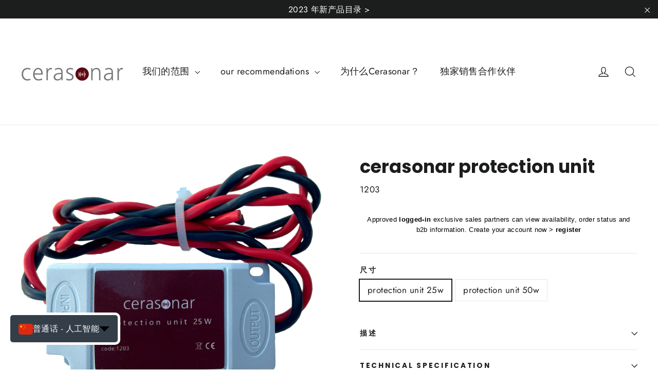

--- FILE ---
content_type: text/html; charset=utf-8
request_url: https://cerasonar.de/zh/products/protection-unit
body_size: 47245
content:
<!doctype html>
<html class="no-js" lang="zh-CN" dir="ltr">
  <head>
    <script type="application/vnd.locksmith+json" data-locksmith>{"version":"v254","locked":false,"initialized":true,"scope":"product","access_granted":true,"access_denied":false,"requires_customer":false,"manual_lock":false,"remote_lock":false,"has_timeout":false,"remote_rendered":null,"hide_resource":false,"hide_links_to_resource":false,"transparent":true,"locks":{"all":[],"opened":[]},"keys":[],"keys_signature":"89cdd5fb3e9fb89e807d8986ed3e61d2eca237d8d36acbb0334872735c2b23b7","state":{"template":"product.protection-unit","theme":141719404811,"product":"protection-unit","collection":null,"page":null,"blog":null,"article":null,"app":null},"now":1768766248,"path":"\/products\/protection-unit","locale_root_url":"\/zh","canonical_url":"https:\/\/cerasonar.de\/zh\/products\/protection-unit","customer_id":null,"customer_id_signature":"89cdd5fb3e9fb89e807d8986ed3e61d2eca237d8d36acbb0334872735c2b23b7","cart":null}</script><script data-locksmith>!function(){undefined;!function(){var s=window.Locksmith={},e=document.querySelector('script[type="application/vnd.locksmith+json"]'),n=e&&e.innerHTML;if(s.state={},s.util={},s.loading=!1,n)try{s.state=JSON.parse(n)}catch(d){}if(document.addEventListener&&document.querySelector){var o,i,a,t=[76,79,67,75,83,77,73,84,72,49,49],c=function(){i=t.slice(0)},l="style",r=function(e){e&&27!==e.keyCode&&"click"!==e.type||(document.removeEventListener("keydown",r),document.removeEventListener("click",r),o&&document.body.removeChild(o),o=null)};c(),document.addEventListener("keyup",function(e){if(e.keyCode===i[0]){if(clearTimeout(a),i.shift(),0<i.length)return void(a=setTimeout(c,1e3));c(),r(),(o=document.createElement("div"))[l].width="50%",o[l].maxWidth="1000px",o[l].height="85%",o[l].border="1px rgba(0, 0, 0, 0.2) solid",o[l].background="rgba(255, 255, 255, 0.99)",o[l].borderRadius="4px",o[l].position="fixed",o[l].top="50%",o[l].left="50%",o[l].transform="translateY(-50%) translateX(-50%)",o[l].boxShadow="0 2px 5px rgba(0, 0, 0, 0.3), 0 0 100vh 100vw rgba(0, 0, 0, 0.5)",o[l].zIndex="2147483645";var t=document.createElement("textarea");t.value=JSON.stringify(JSON.parse(n),null,2),t[l].border="none",t[l].display="block",t[l].boxSizing="border-box",t[l].width="100%",t[l].height="100%",t[l].background="transparent",t[l].padding="22px",t[l].fontFamily="monospace",t[l].fontSize="14px",t[l].color="#333",t[l].resize="none",t[l].outline="none",t.readOnly=!0,o.appendChild(t),document.body.appendChild(o),t.addEventListener("click",function(e){e.stopImmediatePropagation()}),t.select(),document.addEventListener("keydown",r),document.addEventListener("click",r)}})}s.isEmbedded=-1!==window.location.search.indexOf("_ab=0&_fd=0&_sc=1"),s.path=s.state.path||window.location.pathname,s.basePath=s.state.locale_root_url.concat("/apps/locksmith").replace(/^\/\//,"/"),s.reloading=!1,s.util.console=window.console||{log:function(){},error:function(){}},s.util.makeUrl=function(e,t){var n,o=s.basePath+e,i=[],a=s.cache();for(n in a)i.push(n+"="+encodeURIComponent(a[n]));for(n in t)i.push(n+"="+encodeURIComponent(t[n]));return s.state.customer_id&&(i.push("customer_id="+encodeURIComponent(s.state.customer_id)),i.push("customer_id_signature="+encodeURIComponent(s.state.customer_id_signature))),o+=(-1===o.indexOf("?")?"?":"&")+i.join("&")},s._initializeCallbacks=[],s.on=function(e,t){if("initialize"!==e)throw'Locksmith.on() currently only supports the "initialize" event';s._initializeCallbacks.push(t)},s.initializeSession=function(e){if(!s.isEmbedded){var t=!1,n=!0,o=!0;(e=e||{}).silent&&(o=n=!(t=!0)),s.ping({silent:t,spinner:n,reload:o,callback:function(){s._initializeCallbacks.forEach(function(e){e()})}})}},s.cache=function(e){var t={};try{var n=function i(e){return(document.cookie.match("(^|; )"+e+"=([^;]*)")||0)[2]};t=JSON.parse(decodeURIComponent(n("locksmith-params")||"{}"))}catch(d){}if(e){for(var o in e)t[o]=e[o];document.cookie="locksmith-params=; expires=Thu, 01 Jan 1970 00:00:00 GMT; path=/",document.cookie="locksmith-params="+encodeURIComponent(JSON.stringify(t))+"; path=/"}return t},s.cache.cart=s.state.cart,s.cache.cartLastSaved=null,s.params=s.cache(),s.util.reload=function(){s.reloading=!0;try{window.location.href=window.location.href.replace(/#.*/,"")}catch(d){s.util.console.error("Preferred reload method failed",d),window.location.reload()}},s.cache.saveCart=function(e){if(!s.cache.cart||s.cache.cart===s.cache.cartLastSaved)return e?e():null;var t=s.cache.cartLastSaved;s.cache.cartLastSaved=s.cache.cart,fetch("/cart/update.js",{method:"POST",headers:{"Content-Type":"application/json",Accept:"application/json"},body:JSON.stringify({attributes:{locksmith:s.cache.cart}})}).then(function(e){if(!e.ok)throw new Error("Cart update failed: "+e.status);return e.json()}).then(function(){e&&e()})["catch"](function(e){if(s.cache.cartLastSaved=t,!s.reloading)throw e})},s.util.spinnerHTML='<style>body{background:#FFF}@keyframes spin{from{transform:rotate(0deg)}to{transform:rotate(360deg)}}#loading{display:flex;width:100%;height:50vh;color:#777;align-items:center;justify-content:center}#loading .spinner{display:block;animation:spin 600ms linear infinite;position:relative;width:50px;height:50px}#loading .spinner-ring{stroke:currentColor;stroke-dasharray:100%;stroke-width:2px;stroke-linecap:round;fill:none}</style><div id="loading"><div class="spinner"><svg width="100%" height="100%"><svg preserveAspectRatio="xMinYMin"><circle class="spinner-ring" cx="50%" cy="50%" r="45%"></circle></svg></svg></div></div>',s.util.clobberBody=function(e){document.body.innerHTML=e},s.util.clobberDocument=function(e){e.responseText&&(e=e.responseText),document.documentElement&&document.removeChild(document.documentElement);var t=document.open("text/html","replace");t.writeln(e),t.close(),setTimeout(function(){var e=t.querySelector("[autofocus]");e&&e.focus()},100)},s.util.serializeForm=function(e){if(e&&"FORM"===e.nodeName){var t,n,o={};for(t=e.elements.length-1;0<=t;t-=1)if(""!==e.elements[t].name)switch(e.elements[t].nodeName){case"INPUT":switch(e.elements[t].type){default:case"text":case"hidden":case"password":case"button":case"reset":case"submit":o[e.elements[t].name]=e.elements[t].value;break;case"checkbox":case"radio":e.elements[t].checked&&(o[e.elements[t].name]=e.elements[t].value);break;case"file":}break;case"TEXTAREA":o[e.elements[t].name]=e.elements[t].value;break;case"SELECT":switch(e.elements[t].type){case"select-one":o[e.elements[t].name]=e.elements[t].value;break;case"select-multiple":for(n=e.elements[t].options.length-1;0<=n;n-=1)e.elements[t].options[n].selected&&(o[e.elements[t].name]=e.elements[t].options[n].value)}break;case"BUTTON":switch(e.elements[t].type){case"reset":case"submit":case"button":o[e.elements[t].name]=e.elements[t].value}}return o}},s.util.on=function(e,a,s,t){t=t||document;var c="locksmith-"+e+a,n=function(e){var t=e.target,n=e.target.parentElement,o=t&&t.className&&(t.className.baseVal||t.className)||"",i=n&&n.className&&(n.className.baseVal||n.className)||"";("string"==typeof o&&-1!==o.split(/\s+/).indexOf(a)||"string"==typeof i&&-1!==i.split(/\s+/).indexOf(a))&&!e[c]&&(e[c]=!0,s(e))};t.attachEvent?t.attachEvent(e,n):t.addEventListener(e,n,!1)},s.util.enableActions=function(e){s.util.on("click","locksmith-action",function(e){e.preventDefault();var t=e.target;t.dataset.confirmWith&&!confirm(t.dataset.confirmWith)||(t.disabled=!0,t.innerText=t.dataset.disableWith,s.post("/action",t.dataset.locksmithParams,{spinner:!1,type:"text",success:function(e){(e=JSON.parse(e.responseText)).message&&alert(e.message),s.util.reload()}}))},e)},s.util.inject=function(e,t){var n=["data","locksmith","append"];if(-1!==t.indexOf(n.join("-"))){var o=document.createElement("div");o.innerHTML=t,e.appendChild(o)}else e.innerHTML=t;var i,a,s=e.querySelectorAll("script");for(a=0;a<s.length;++a){i=s[a];var c=document.createElement("script");if(i.type&&(c.type=i.type),i.src)c.src=i.src;else{var l=document.createTextNode(i.innerHTML);c.appendChild(l)}e.appendChild(c)}var r=e.querySelector("[autofocus]");r&&r.focus()},s.post=function(e,t,n){!1!==(n=n||{}).spinner&&s.util.clobberBody(s.util.spinnerHTML);var o={};n.container===document?(o.layout=1,n.success=function(e){s.util.clobberDocument(e)}):n.container&&(o.layout=0,n.success=function(e){var t=document.getElementById(n.container);s.util.inject(t,e),t.id===t.firstChild.id&&t.parentElement.replaceChild(t.firstChild,t)}),n.form_type&&(t.form_type=n.form_type),n.include_layout_classes!==undefined&&(t.include_layout_classes=n.include_layout_classes),n.lock_id!==undefined&&(t.lock_id=n.lock_id),s.loading=!0;var i=s.util.makeUrl(e,o),a="json"===n.type||"text"===n.type;fetch(i,{method:"POST",headers:{"Content-Type":"application/json",Accept:a?"application/json":"text/html"},body:JSON.stringify(t)}).then(function(e){if(!e.ok)throw new Error("Request failed: "+e.status);return e.text()}).then(function(e){var t=n.success||s.util.clobberDocument;t(a?{responseText:e}:e)})["catch"](function(e){if(!s.reloading)if("dashboard.weglot.com"!==window.location.host){if(!n.silent)throw alert("Something went wrong! Please refresh and try again."),e;console.error(e)}else console.error(e)})["finally"](function(){s.loading=!1})},s.postResource=function(e,t){e.path=s.path,e.search=window.location.search,e.state=s.state,e.passcode&&(e.passcode=e.passcode.trim()),e.email&&(e.email=e.email.trim()),e.state.cart=s.cache.cart,e.locksmith_json=s.jsonTag,e.locksmith_json_signature=s.jsonTagSignature,s.post("/resource",e,t)},s.ping=function(e){if(!s.isEmbedded){e=e||{};s.post("/ping",{path:s.path,search:window.location.search,state:s.state},{spinner:!!e.spinner,silent:"undefined"==typeof e.silent||e.silent,type:"text",success:function(e){e&&e.responseText?(e=JSON.parse(e.responseText)).messages&&0<e.messages.length&&s.showMessages(e.messages):console.error("[Locksmith] Invalid result in ping callback:",e)}})}},s.timeoutMonitor=function(){var e=s.cache.cart;s.ping({callback:function(){e!==s.cache.cart||setTimeout(function(){s.timeoutMonitor()},6e4)}})},s.showMessages=function(e){var t=document.createElement("div");t.style.position="fixed",t.style.left=0,t.style.right=0,t.style.bottom="-50px",t.style.opacity=0,t.style.background="#191919",t.style.color="#ddd",t.style.transition="bottom 0.2s, opacity 0.2s",t.style.zIndex=999999,t.innerHTML="        <style>          .locksmith-ab .locksmith-b { display: none; }          .locksmith-ab.toggled .locksmith-b { display: flex; }          .locksmith-ab.toggled .locksmith-a { display: none; }          .locksmith-flex { display: flex; flex-wrap: wrap; justify-content: space-between; align-items: center; padding: 10px 20px; }          .locksmith-message + .locksmith-message { border-top: 1px #555 solid; }          .locksmith-message a { color: inherit; font-weight: bold; }          .locksmith-message a:hover { color: inherit; opacity: 0.8; }          a.locksmith-ab-toggle { font-weight: inherit; text-decoration: underline; }          .locksmith-text { flex-grow: 1; }          .locksmith-cta { flex-grow: 0; text-align: right; }          .locksmith-cta button { transform: scale(0.8); transform-origin: left; }          .locksmith-cta > * { display: block; }          .locksmith-cta > * + * { margin-top: 10px; }          .locksmith-message a.locksmith-close { flex-grow: 0; text-decoration: none; margin-left: 15px; font-size: 30px; font-family: monospace; display: block; padding: 2px 10px; }                    @media screen and (max-width: 600px) {            .locksmith-wide-only { display: none !important; }            .locksmith-flex { padding: 0 15px; }            .locksmith-flex > * { margin-top: 5px; margin-bottom: 5px; }            .locksmith-cta { text-align: left; }          }                    @media screen and (min-width: 601px) {            .locksmith-narrow-only { display: none !important; }          }        </style>      "+e.map(function(e){return'<div class="locksmith-message">'+e+"</div>"}).join(""),document.body.appendChild(t),document.body.style.position="relative",document.body.parentElement.style.paddingBottom=t.offsetHeight+"px",setTimeout(function(){t.style.bottom=0,t.style.opacity=1},50),s.util.on("click","locksmith-ab-toggle",function(e){e.preventDefault();for(var t=e.target.parentElement;-1===t.className.split(" ").indexOf("locksmith-ab");)t=t.parentElement;-1!==t.className.split(" ").indexOf("toggled")?t.className=t.className.replace("toggled",""):t.className=t.className+" toggled"}),s.util.enableActions(t)}}()}();</script>
      <script data-locksmith>Locksmith.cache.cart=null</script>

  <script data-locksmith>Locksmith.jsonTag="{\"version\":\"v254\",\"locked\":false,\"initialized\":true,\"scope\":\"product\",\"access_granted\":true,\"access_denied\":false,\"requires_customer\":false,\"manual_lock\":false,\"remote_lock\":false,\"has_timeout\":false,\"remote_rendered\":null,\"hide_resource\":false,\"hide_links_to_resource\":false,\"transparent\":true,\"locks\":{\"all\":[],\"opened\":[]},\"keys\":[],\"keys_signature\":\"89cdd5fb3e9fb89e807d8986ed3e61d2eca237d8d36acbb0334872735c2b23b7\",\"state\":{\"template\":\"product.protection-unit\",\"theme\":141719404811,\"product\":\"protection-unit\",\"collection\":null,\"page\":null,\"blog\":null,\"article\":null,\"app\":null},\"now\":1768766248,\"path\":\"\\\/products\\\/protection-unit\",\"locale_root_url\":\"\\\/zh\",\"canonical_url\":\"https:\\\/\\\/cerasonar.de\\\/zh\\\/products\\\/protection-unit\",\"customer_id\":null,\"customer_id_signature\":\"89cdd5fb3e9fb89e807d8986ed3e61d2eca237d8d36acbb0334872735c2b23b7\",\"cart\":null}";Locksmith.jsonTagSignature="7e63d932c434ca6e215eb2243d513f98654762a6243ffe00ba107d41b4d994b1"</script>
    <meta charset="utf-8">
    <meta http-equiv="X-UA-Compatible" content="IE=edge,chrome=1">
    <meta name="viewport" content="width=device-width,initial-scale=1">
    <meta name="theme-color" content="#000000">
    <link rel="canonical" href="https://cerasonar.de/zh/products/protection-unit">
    <link rel="preconnect" href="https://cdn.shopify.com" crossorigin>
    <link rel="preconnect" href="https://fonts.shopifycdn.com" crossorigin>
    <link rel="dns-prefetch" href="https://productreviews.shopifycdn.com">
    <link rel="dns-prefetch" href="https://ajax.googleapis.com">
    <link rel="dns-prefetch" href="https://maps.googleapis.com">
    <link rel="dns-prefetch" href="https://maps.gstatic.com"><title>cerasonar protection unit 25W | used with cerasonar 1520 fit/2525 fit
</title>
<meta name="description" content="Cerasonar protection unit 25W 可与 Cerasonar 一起使用 1520 fit 和 2525 fit.有了这个保护电路，我们为 cerasonar 系列提供 5 年质保。">
<meta name="description" content="Cerasonar protection unit 25W 可与 Cerasonar 一起使用 1520 fit 和 2525 fit.有了这个保护电路，我们为 cerasonar 系列提供 5 年质保。">
<meta property="og:site_name" content="cerasonar">
  <meta property="og:url" content="https://cerasonar.de/zh/products/protection-unit"><meta property="og:title" content="cerasonar protection unit">
<meta property="og:type" content="product">
<meta property="og:description" content="Cerasonar protection unit 25W 可与 Cerasonar 一起使用 1520 fit 和 2525 fit.有了这个保护电路，我们为 cerasonar 系列提供 5 年质保。">
<meta property="og:image" content="http://cerasonar.de/cdn/shop/products/pu25w-2.png?v=1660730280">
<meta property="og:image:secure_url" content="https://cerasonar.de/cdn/shop/products/pu25w-2.png?v=1660730280">
<meta property="og:image:width" content="2366">
    <meta property="og:image:height" content="1738"><meta name="twitter:site" content="@">
  <meta name="twitter:card" content="summary_large_image"><meta name="twitter:title" content="cerasonar protection unit">
<meta name="twitter:description" content="Cerasonar protection unit 25W 可与 Cerasonar 一起使用 1520 fit 和 2525 fit.有了这个保护电路，我们为 cerasonar 系列提供 5 年质保。">
<style data-shopify>@font-face {
  font-family: Poppins;
  font-weight: 700;
  font-style: normal;
  font-display: swap;
  src: url("//cerasonar.de/cdn/fonts/poppins/poppins_n7.56758dcf284489feb014a026f3727f2f20a54626.woff2") format("woff2"),
       url("//cerasonar.de/cdn/fonts/poppins/poppins_n7.f34f55d9b3d3205d2cd6f64955ff4b36f0cfd8da.woff") format("woff");
}

  @font-face {
  font-family: Jost;
  font-weight: 400;
  font-style: normal;
  font-display: swap;
  src: url("//cerasonar.de/cdn/fonts/jost/jost_n4.d47a1b6347ce4a4c9f437608011273009d91f2b7.woff2") format("woff2"),
       url("//cerasonar.de/cdn/fonts/jost/jost_n4.791c46290e672b3f85c3d1c651ef2efa3819eadd.woff") format("woff");
}


  @font-face {
  font-family: Jost;
  font-weight: 600;
  font-style: normal;
  font-display: swap;
  src: url("//cerasonar.de/cdn/fonts/jost/jost_n6.ec1178db7a7515114a2d84e3dd680832b7af8b99.woff2") format("woff2"),
       url("//cerasonar.de/cdn/fonts/jost/jost_n6.b1178bb6bdd3979fef38e103a3816f6980aeaff9.woff") format("woff");
}

  @font-face {
  font-family: Jost;
  font-weight: 400;
  font-style: italic;
  font-display: swap;
  src: url("//cerasonar.de/cdn/fonts/jost/jost_i4.b690098389649750ada222b9763d55796c5283a5.woff2") format("woff2"),
       url("//cerasonar.de/cdn/fonts/jost/jost_i4.fd766415a47e50b9e391ae7ec04e2ae25e7e28b0.woff") format("woff");
}

  @font-face {
  font-family: Jost;
  font-weight: 600;
  font-style: italic;
  font-display: swap;
  src: url("//cerasonar.de/cdn/fonts/jost/jost_i6.9af7e5f39e3a108c08f24047a4276332d9d7b85e.woff2") format("woff2"),
       url("//cerasonar.de/cdn/fonts/jost/jost_i6.2bf310262638f998ed206777ce0b9a3b98b6fe92.woff") format("woff");
}

</style><link href="//cerasonar.de/cdn/shop/t/8/assets/theme.css?v=119709032922712531571696246522" rel="stylesheet" type="text/css" media="all" />
<style data-shopify>:root {
    --typeHeaderPrimary: Poppins;
    --typeHeaderFallback: sans-serif;
    --typeHeaderSize: 35px;
    --typeHeaderWeight: 700;
    --typeHeaderLineHeight: 1.2;
    --typeHeaderSpacing: 0.0em;

    --typeBasePrimary:Jost;
    --typeBaseFallback:sans-serif;
    --typeBaseSize: 17px;
    --typeBaseWeight: 400;
    --typeBaseLineHeight: 1.6;
    --typeBaseSpacing: 0.025em;

    --iconWeight: 3px;
    --iconLinecaps: miter;
  }

  
.collection-hero__content:before,
  .hero__image-wrapper:before,
  .hero__media:before {
    background-image: linear-gradient(to bottom, rgba(0, 0, 0, 0.0) 0%, rgba(0, 0, 0, 0.0) 40%, rgba(0, 0, 0, 0.62) 100%);
  }

  .skrim__item-content .skrim__overlay:after {
    background-image: linear-gradient(to bottom, rgba(0, 0, 0, 0.0) 30%, rgba(0, 0, 0, 0.62) 100%);
  }

  .placeholder-content {
    background-image: linear-gradient(100deg, #ffffff 40%, #f7f7f7 63%, #ffffff 79%);
  }</style><script>
      document.documentElement.className = document.documentElement.className.replace('no-js', 'js');
  
      window.theme = window.theme || {};
      theme.routes = {
        home: "/zh",
        cart: "/zh/cart.js",
        cartPage: "/zh/cart",
        cartAdd: "/zh/cart/add.js",
        cartChange: "/zh/cart/change.js",
        search: "/zh/search"
      };
      theme.strings = {
        soldOut: "售罄",
        unavailable: "不可用",
        inStockLabel: "库存，准备出货",
        oneStockLabel: "低库存 - [count] 剩下的项目",
        otherStockLabel: "低库存 - [count] 剩下的项目",
        willNotShipUntil: "准备发货 [date]",
        willBeInStockAfter: "货源又充足了 [date]",
        waitingForStock: "途中的库存",
        cartSavings: "您要保存 [savings]",
        cartEmpty: "您的购物车目前是空的。",
        cartTermsConfirmation: "您必须同意销售的条款和条件才能结帐",
        searchCollections: "收藏：",
        searchPages: "页面：",
        searchArticles: "文章：",
        maxQuantity: "你只有 [quantity] 的 [title] 在您的购物车中。"
      };
      theme.settings = {
        cartType: "drawer",
        isCustomerTemplate: false,
        moneyFormat: "\u003cspan class=hidePrice\u003e€{{amount_with_comma_separator}}\u003c\/span\u003e",
        predictiveSearch: true,
        predictiveSearchType: "product,article,page,collection",
        quickView: true,
        themeName: 'Motion',
        themeVersion: "10.2.0"
      };
    </script><script>window.performance && window.performance.mark && window.performance.mark('shopify.content_for_header.start');</script><meta id="shopify-digital-wallet" name="shopify-digital-wallet" content="/59187101864/digital_wallets/dialog">
<meta name="shopify-checkout-api-token" content="0086cc5aedf9595c5c1db668afb5e47f">
<meta id="in-context-paypal-metadata" data-shop-id="59187101864" data-venmo-supported="false" data-environment="production" data-locale="zh_CN" data-paypal-v4="true" data-currency="EUR">
<link rel="alternate" hreflang="x-default" href="https://cerasonar.de/products/protection-unit">
<link rel="alternate" hreflang="en" href="https://cerasonar.de/products/protection-unit">
<link rel="alternate" hreflang="de" href="https://cerasonar.de/de/products/protection-unit">
<link rel="alternate" hreflang="zh-Hans" href="https://cerasonar.de/zh/products/protection-unit">
<link rel="alternate" hreflang="fr" href="https://cerasonar.de/fr/products/protection-unit">
<link rel="alternate" hreflang="ru" href="https://cerasonar.de/ru/products/protection-unit">
<link rel="alternate" hreflang="es" href="https://cerasonar.de/es/products/protection-unit">
<link rel="alternate" hreflang="zh-Hans-AC" href="https://cerasonar.de/zh/products/protection-unit">
<link rel="alternate" hreflang="zh-Hans-AD" href="https://cerasonar.de/zh/products/protection-unit">
<link rel="alternate" hreflang="zh-Hans-AE" href="https://cerasonar.de/zh/products/protection-unit">
<link rel="alternate" hreflang="zh-Hans-AF" href="https://cerasonar.de/zh/products/protection-unit">
<link rel="alternate" hreflang="zh-Hans-AG" href="https://cerasonar.de/zh/products/protection-unit">
<link rel="alternate" hreflang="zh-Hans-AI" href="https://cerasonar.de/zh/products/protection-unit">
<link rel="alternate" hreflang="zh-Hans-AL" href="https://cerasonar.de/zh/products/protection-unit">
<link rel="alternate" hreflang="zh-Hans-AM" href="https://cerasonar.de/zh/products/protection-unit">
<link rel="alternate" hreflang="zh-Hans-AO" href="https://cerasonar.de/zh/products/protection-unit">
<link rel="alternate" hreflang="zh-Hans-AR" href="https://cerasonar.de/zh/products/protection-unit">
<link rel="alternate" hreflang="zh-Hans-AT" href="https://cerasonar.de/zh/products/protection-unit">
<link rel="alternate" hreflang="zh-Hans-AU" href="https://cerasonar.de/zh/products/protection-unit">
<link rel="alternate" hreflang="zh-Hans-AW" href="https://cerasonar.de/zh/products/protection-unit">
<link rel="alternate" hreflang="zh-Hans-AX" href="https://cerasonar.de/zh/products/protection-unit">
<link rel="alternate" hreflang="zh-Hans-AZ" href="https://cerasonar.de/zh/products/protection-unit">
<link rel="alternate" hreflang="zh-Hans-BA" href="https://cerasonar.de/zh/products/protection-unit">
<link rel="alternate" hreflang="zh-Hans-BB" href="https://cerasonar.de/zh/products/protection-unit">
<link rel="alternate" hreflang="zh-Hans-BD" href="https://cerasonar.de/zh/products/protection-unit">
<link rel="alternate" hreflang="zh-Hans-BE" href="https://cerasonar.de/zh/products/protection-unit">
<link rel="alternate" hreflang="zh-Hans-BF" href="https://cerasonar.de/zh/products/protection-unit">
<link rel="alternate" hreflang="zh-Hans-BG" href="https://cerasonar.de/zh/products/protection-unit">
<link rel="alternate" hreflang="zh-Hans-BH" href="https://cerasonar.de/zh/products/protection-unit">
<link rel="alternate" hreflang="zh-Hans-BI" href="https://cerasonar.de/zh/products/protection-unit">
<link rel="alternate" hreflang="zh-Hans-BJ" href="https://cerasonar.de/zh/products/protection-unit">
<link rel="alternate" hreflang="zh-Hans-BL" href="https://cerasonar.de/zh/products/protection-unit">
<link rel="alternate" hreflang="zh-Hans-BM" href="https://cerasonar.de/zh/products/protection-unit">
<link rel="alternate" hreflang="zh-Hans-BN" href="https://cerasonar.de/zh/products/protection-unit">
<link rel="alternate" hreflang="zh-Hans-BO" href="https://cerasonar.de/zh/products/protection-unit">
<link rel="alternate" hreflang="zh-Hans-BQ" href="https://cerasonar.de/zh/products/protection-unit">
<link rel="alternate" hreflang="zh-Hans-BR" href="https://cerasonar.de/zh/products/protection-unit">
<link rel="alternate" hreflang="zh-Hans-BS" href="https://cerasonar.de/zh/products/protection-unit">
<link rel="alternate" hreflang="zh-Hans-BT" href="https://cerasonar.de/zh/products/protection-unit">
<link rel="alternate" hreflang="zh-Hans-BW" href="https://cerasonar.de/zh/products/protection-unit">
<link rel="alternate" hreflang="zh-Hans-BY" href="https://cerasonar.de/zh/products/protection-unit">
<link rel="alternate" hreflang="zh-Hans-BZ" href="https://cerasonar.de/zh/products/protection-unit">
<link rel="alternate" hreflang="zh-Hans-CA" href="https://cerasonar.de/zh/products/protection-unit">
<link rel="alternate" hreflang="zh-Hans-CC" href="https://cerasonar.de/zh/products/protection-unit">
<link rel="alternate" hreflang="zh-Hans-CD" href="https://cerasonar.de/zh/products/protection-unit">
<link rel="alternate" hreflang="zh-Hans-CF" href="https://cerasonar.de/zh/products/protection-unit">
<link rel="alternate" hreflang="zh-Hans-CG" href="https://cerasonar.de/zh/products/protection-unit">
<link rel="alternate" hreflang="zh-Hans-CH" href="https://cerasonar.de/zh/products/protection-unit">
<link rel="alternate" hreflang="zh-Hans-CI" href="https://cerasonar.de/zh/products/protection-unit">
<link rel="alternate" hreflang="zh-Hans-CK" href="https://cerasonar.de/zh/products/protection-unit">
<link rel="alternate" hreflang="zh-Hans-CL" href="https://cerasonar.de/zh/products/protection-unit">
<link rel="alternate" hreflang="zh-Hans-CM" href="https://cerasonar.de/zh/products/protection-unit">
<link rel="alternate" hreflang="zh-Hans-CN" href="https://cerasonar.de/zh/products/protection-unit">
<link rel="alternate" hreflang="zh-Hans-CO" href="https://cerasonar.de/zh/products/protection-unit">
<link rel="alternate" hreflang="zh-Hans-CR" href="https://cerasonar.de/zh/products/protection-unit">
<link rel="alternate" hreflang="zh-Hans-CV" href="https://cerasonar.de/zh/products/protection-unit">
<link rel="alternate" hreflang="zh-Hans-CW" href="https://cerasonar.de/zh/products/protection-unit">
<link rel="alternate" hreflang="zh-Hans-CX" href="https://cerasonar.de/zh/products/protection-unit">
<link rel="alternate" hreflang="zh-Hans-CY" href="https://cerasonar.de/zh/products/protection-unit">
<link rel="alternate" hreflang="zh-Hans-CZ" href="https://cerasonar.de/zh/products/protection-unit">
<link rel="alternate" hreflang="zh-Hans-DE" href="https://cerasonar.de/zh/products/protection-unit">
<link rel="alternate" hreflang="zh-Hans-DJ" href="https://cerasonar.de/zh/products/protection-unit">
<link rel="alternate" hreflang="zh-Hans-DK" href="https://cerasonar.de/zh/products/protection-unit">
<link rel="alternate" hreflang="zh-Hans-DM" href="https://cerasonar.de/zh/products/protection-unit">
<link rel="alternate" hreflang="zh-Hans-DO" href="https://cerasonar.de/zh/products/protection-unit">
<link rel="alternate" hreflang="zh-Hans-DZ" href="https://cerasonar.de/zh/products/protection-unit">
<link rel="alternate" hreflang="zh-Hans-EC" href="https://cerasonar.de/zh/products/protection-unit">
<link rel="alternate" hreflang="zh-Hans-EE" href="https://cerasonar.de/zh/products/protection-unit">
<link rel="alternate" hreflang="zh-Hans-EG" href="https://cerasonar.de/zh/products/protection-unit">
<link rel="alternate" hreflang="zh-Hans-EH" href="https://cerasonar.de/zh/products/protection-unit">
<link rel="alternate" hreflang="zh-Hans-ER" href="https://cerasonar.de/zh/products/protection-unit">
<link rel="alternate" hreflang="zh-Hans-ES" href="https://cerasonar.de/zh/products/protection-unit">
<link rel="alternate" hreflang="zh-Hans-ET" href="https://cerasonar.de/zh/products/protection-unit">
<link rel="alternate" hreflang="zh-Hans-FI" href="https://cerasonar.de/zh/products/protection-unit">
<link rel="alternate" hreflang="zh-Hans-FJ" href="https://cerasonar.de/zh/products/protection-unit">
<link rel="alternate" hreflang="zh-Hans-FK" href="https://cerasonar.de/zh/products/protection-unit">
<link rel="alternate" hreflang="zh-Hans-FO" href="https://cerasonar.de/zh/products/protection-unit">
<link rel="alternate" hreflang="zh-Hans-FR" href="https://cerasonar.de/zh/products/protection-unit">
<link rel="alternate" hreflang="zh-Hans-GA" href="https://cerasonar.de/zh/products/protection-unit">
<link rel="alternate" hreflang="zh-Hans-GB" href="https://cerasonar.de/zh/products/protection-unit">
<link rel="alternate" hreflang="zh-Hans-GD" href="https://cerasonar.de/zh/products/protection-unit">
<link rel="alternate" hreflang="zh-Hans-GE" href="https://cerasonar.de/zh/products/protection-unit">
<link rel="alternate" hreflang="zh-Hans-GF" href="https://cerasonar.de/zh/products/protection-unit">
<link rel="alternate" hreflang="zh-Hans-GG" href="https://cerasonar.de/zh/products/protection-unit">
<link rel="alternate" hreflang="zh-Hans-GH" href="https://cerasonar.de/zh/products/protection-unit">
<link rel="alternate" hreflang="zh-Hans-GI" href="https://cerasonar.de/zh/products/protection-unit">
<link rel="alternate" hreflang="zh-Hans-GL" href="https://cerasonar.de/zh/products/protection-unit">
<link rel="alternate" hreflang="zh-Hans-GM" href="https://cerasonar.de/zh/products/protection-unit">
<link rel="alternate" hreflang="zh-Hans-GN" href="https://cerasonar.de/zh/products/protection-unit">
<link rel="alternate" hreflang="zh-Hans-GP" href="https://cerasonar.de/zh/products/protection-unit">
<link rel="alternate" hreflang="zh-Hans-GQ" href="https://cerasonar.de/zh/products/protection-unit">
<link rel="alternate" hreflang="zh-Hans-GR" href="https://cerasonar.de/zh/products/protection-unit">
<link rel="alternate" hreflang="zh-Hans-GS" href="https://cerasonar.de/zh/products/protection-unit">
<link rel="alternate" hreflang="zh-Hans-GT" href="https://cerasonar.de/zh/products/protection-unit">
<link rel="alternate" hreflang="zh-Hans-GW" href="https://cerasonar.de/zh/products/protection-unit">
<link rel="alternate" hreflang="zh-Hans-GY" href="https://cerasonar.de/zh/products/protection-unit">
<link rel="alternate" hreflang="zh-Hans-HK" href="https://cerasonar.de/zh/products/protection-unit">
<link rel="alternate" hreflang="zh-Hans-HN" href="https://cerasonar.de/zh/products/protection-unit">
<link rel="alternate" hreflang="zh-Hans-HR" href="https://cerasonar.de/zh/products/protection-unit">
<link rel="alternate" hreflang="zh-Hans-HT" href="https://cerasonar.de/zh/products/protection-unit">
<link rel="alternate" hreflang="zh-Hans-HU" href="https://cerasonar.de/zh/products/protection-unit">
<link rel="alternate" hreflang="zh-Hans-ID" href="https://cerasonar.de/zh/products/protection-unit">
<link rel="alternate" hreflang="zh-Hans-IE" href="https://cerasonar.de/zh/products/protection-unit">
<link rel="alternate" hreflang="zh-Hans-IL" href="https://cerasonar.de/zh/products/protection-unit">
<link rel="alternate" hreflang="zh-Hans-IM" href="https://cerasonar.de/zh/products/protection-unit">
<link rel="alternate" hreflang="zh-Hans-IN" href="https://cerasonar.de/zh/products/protection-unit">
<link rel="alternate" hreflang="zh-Hans-IO" href="https://cerasonar.de/zh/products/protection-unit">
<link rel="alternate" hreflang="zh-Hans-IQ" href="https://cerasonar.de/zh/products/protection-unit">
<link rel="alternate" hreflang="zh-Hans-IS" href="https://cerasonar.de/zh/products/protection-unit">
<link rel="alternate" hreflang="zh-Hans-IT" href="https://cerasonar.de/zh/products/protection-unit">
<link rel="alternate" hreflang="zh-Hans-JE" href="https://cerasonar.de/zh/products/protection-unit">
<link rel="alternate" hreflang="zh-Hans-JM" href="https://cerasonar.de/zh/products/protection-unit">
<link rel="alternate" hreflang="zh-Hans-JO" href="https://cerasonar.de/zh/products/protection-unit">
<link rel="alternate" hreflang="zh-Hans-JP" href="https://cerasonar.de/zh/products/protection-unit">
<link rel="alternate" hreflang="zh-Hans-KE" href="https://cerasonar.de/zh/products/protection-unit">
<link rel="alternate" hreflang="zh-Hans-KG" href="https://cerasonar.de/zh/products/protection-unit">
<link rel="alternate" hreflang="zh-Hans-KH" href="https://cerasonar.de/zh/products/protection-unit">
<link rel="alternate" hreflang="zh-Hans-KI" href="https://cerasonar.de/zh/products/protection-unit">
<link rel="alternate" hreflang="zh-Hans-KM" href="https://cerasonar.de/zh/products/protection-unit">
<link rel="alternate" hreflang="zh-Hans-KN" href="https://cerasonar.de/zh/products/protection-unit">
<link rel="alternate" hreflang="zh-Hans-KR" href="https://cerasonar.de/zh/products/protection-unit">
<link rel="alternate" hreflang="zh-Hans-KW" href="https://cerasonar.de/zh/products/protection-unit">
<link rel="alternate" hreflang="zh-Hans-KY" href="https://cerasonar.de/zh/products/protection-unit">
<link rel="alternate" hreflang="zh-Hans-KZ" href="https://cerasonar.de/zh/products/protection-unit">
<link rel="alternate" hreflang="zh-Hans-LA" href="https://cerasonar.de/zh/products/protection-unit">
<link rel="alternate" hreflang="zh-Hans-LB" href="https://cerasonar.de/zh/products/protection-unit">
<link rel="alternate" hreflang="zh-Hans-LC" href="https://cerasonar.de/zh/products/protection-unit">
<link rel="alternate" hreflang="zh-Hans-LI" href="https://cerasonar.de/zh/products/protection-unit">
<link rel="alternate" hreflang="zh-Hans-LK" href="https://cerasonar.de/zh/products/protection-unit">
<link rel="alternate" hreflang="zh-Hans-LR" href="https://cerasonar.de/zh/products/protection-unit">
<link rel="alternate" hreflang="zh-Hans-LS" href="https://cerasonar.de/zh/products/protection-unit">
<link rel="alternate" hreflang="zh-Hans-LT" href="https://cerasonar.de/zh/products/protection-unit">
<link rel="alternate" hreflang="zh-Hans-LU" href="https://cerasonar.de/zh/products/protection-unit">
<link rel="alternate" hreflang="zh-Hans-LV" href="https://cerasonar.de/zh/products/protection-unit">
<link rel="alternate" hreflang="zh-Hans-LY" href="https://cerasonar.de/zh/products/protection-unit">
<link rel="alternate" hreflang="zh-Hans-MA" href="https://cerasonar.de/zh/products/protection-unit">
<link rel="alternate" hreflang="zh-Hans-MC" href="https://cerasonar.de/zh/products/protection-unit">
<link rel="alternate" hreflang="zh-Hans-MD" href="https://cerasonar.de/zh/products/protection-unit">
<link rel="alternate" hreflang="zh-Hans-ME" href="https://cerasonar.de/zh/products/protection-unit">
<link rel="alternate" hreflang="zh-Hans-MF" href="https://cerasonar.de/zh/products/protection-unit">
<link rel="alternate" hreflang="zh-Hans-MG" href="https://cerasonar.de/zh/products/protection-unit">
<link rel="alternate" hreflang="zh-Hans-MK" href="https://cerasonar.de/zh/products/protection-unit">
<link rel="alternate" hreflang="zh-Hans-ML" href="https://cerasonar.de/zh/products/protection-unit">
<link rel="alternate" hreflang="zh-Hans-MM" href="https://cerasonar.de/zh/products/protection-unit">
<link rel="alternate" hreflang="zh-Hans-MN" href="https://cerasonar.de/zh/products/protection-unit">
<link rel="alternate" hreflang="zh-Hans-MO" href="https://cerasonar.de/zh/products/protection-unit">
<link rel="alternate" hreflang="zh-Hans-MQ" href="https://cerasonar.de/zh/products/protection-unit">
<link rel="alternate" hreflang="zh-Hans-MR" href="https://cerasonar.de/zh/products/protection-unit">
<link rel="alternate" hreflang="zh-Hans-MS" href="https://cerasonar.de/zh/products/protection-unit">
<link rel="alternate" hreflang="zh-Hans-MT" href="https://cerasonar.de/zh/products/protection-unit">
<link rel="alternate" hreflang="zh-Hans-MU" href="https://cerasonar.de/zh/products/protection-unit">
<link rel="alternate" hreflang="zh-Hans-MV" href="https://cerasonar.de/zh/products/protection-unit">
<link rel="alternate" hreflang="zh-Hans-MW" href="https://cerasonar.de/zh/products/protection-unit">
<link rel="alternate" hreflang="zh-Hans-MX" href="https://cerasonar.de/zh/products/protection-unit">
<link rel="alternate" hreflang="zh-Hans-MY" href="https://cerasonar.de/zh/products/protection-unit">
<link rel="alternate" hreflang="zh-Hans-MZ" href="https://cerasonar.de/zh/products/protection-unit">
<link rel="alternate" hreflang="zh-Hans-NA" href="https://cerasonar.de/zh/products/protection-unit">
<link rel="alternate" hreflang="zh-Hans-NC" href="https://cerasonar.de/zh/products/protection-unit">
<link rel="alternate" hreflang="zh-Hans-NE" href="https://cerasonar.de/zh/products/protection-unit">
<link rel="alternate" hreflang="zh-Hans-NF" href="https://cerasonar.de/zh/products/protection-unit">
<link rel="alternate" hreflang="zh-Hans-NG" href="https://cerasonar.de/zh/products/protection-unit">
<link rel="alternate" hreflang="zh-Hans-NI" href="https://cerasonar.de/zh/products/protection-unit">
<link rel="alternate" hreflang="zh-Hans-NL" href="https://cerasonar.de/zh/products/protection-unit">
<link rel="alternate" hreflang="zh-Hans-NO" href="https://cerasonar.de/zh/products/protection-unit">
<link rel="alternate" hreflang="zh-Hans-NP" href="https://cerasonar.de/zh/products/protection-unit">
<link rel="alternate" hreflang="zh-Hans-NR" href="https://cerasonar.de/zh/products/protection-unit">
<link rel="alternate" hreflang="zh-Hans-NU" href="https://cerasonar.de/zh/products/protection-unit">
<link rel="alternate" hreflang="zh-Hans-NZ" href="https://cerasonar.de/zh/products/protection-unit">
<link rel="alternate" hreflang="zh-Hans-OM" href="https://cerasonar.de/zh/products/protection-unit">
<link rel="alternate" hreflang="zh-Hans-PA" href="https://cerasonar.de/zh/products/protection-unit">
<link rel="alternate" hreflang="zh-Hans-PE" href="https://cerasonar.de/zh/products/protection-unit">
<link rel="alternate" hreflang="zh-Hans-PF" href="https://cerasonar.de/zh/products/protection-unit">
<link rel="alternate" hreflang="zh-Hans-PG" href="https://cerasonar.de/zh/products/protection-unit">
<link rel="alternate" hreflang="zh-Hans-PH" href="https://cerasonar.de/zh/products/protection-unit">
<link rel="alternate" hreflang="zh-Hans-PK" href="https://cerasonar.de/zh/products/protection-unit">
<link rel="alternate" hreflang="zh-Hans-PL" href="https://cerasonar.de/zh/products/protection-unit">
<link rel="alternate" hreflang="zh-Hans-PM" href="https://cerasonar.de/zh/products/protection-unit">
<link rel="alternate" hreflang="zh-Hans-PN" href="https://cerasonar.de/zh/products/protection-unit">
<link rel="alternate" hreflang="zh-Hans-PS" href="https://cerasonar.de/zh/products/protection-unit">
<link rel="alternate" hreflang="zh-Hans-PT" href="https://cerasonar.de/zh/products/protection-unit">
<link rel="alternate" hreflang="zh-Hans-PY" href="https://cerasonar.de/zh/products/protection-unit">
<link rel="alternate" hreflang="zh-Hans-QA" href="https://cerasonar.de/zh/products/protection-unit">
<link rel="alternate" hreflang="zh-Hans-RE" href="https://cerasonar.de/zh/products/protection-unit">
<link rel="alternate" hreflang="zh-Hans-RO" href="https://cerasonar.de/zh/products/protection-unit">
<link rel="alternate" hreflang="zh-Hans-RS" href="https://cerasonar.de/zh/products/protection-unit">
<link rel="alternate" hreflang="zh-Hans-RU" href="https://cerasonar.de/zh/products/protection-unit">
<link rel="alternate" hreflang="zh-Hans-RW" href="https://cerasonar.de/zh/products/protection-unit">
<link rel="alternate" hreflang="zh-Hans-SA" href="https://cerasonar.de/zh/products/protection-unit">
<link rel="alternate" hreflang="zh-Hans-SB" href="https://cerasonar.de/zh/products/protection-unit">
<link rel="alternate" hreflang="zh-Hans-SC" href="https://cerasonar.de/zh/products/protection-unit">
<link rel="alternate" hreflang="zh-Hans-SD" href="https://cerasonar.de/zh/products/protection-unit">
<link rel="alternate" hreflang="zh-Hans-SE" href="https://cerasonar.de/zh/products/protection-unit">
<link rel="alternate" hreflang="zh-Hans-SG" href="https://cerasonar.de/zh/products/protection-unit">
<link rel="alternate" hreflang="zh-Hans-SH" href="https://cerasonar.de/zh/products/protection-unit">
<link rel="alternate" hreflang="zh-Hans-SI" href="https://cerasonar.de/zh/products/protection-unit">
<link rel="alternate" hreflang="zh-Hans-SJ" href="https://cerasonar.de/zh/products/protection-unit">
<link rel="alternate" hreflang="zh-Hans-SK" href="https://cerasonar.de/zh/products/protection-unit">
<link rel="alternate" hreflang="zh-Hans-SL" href="https://cerasonar.de/zh/products/protection-unit">
<link rel="alternate" hreflang="zh-Hans-SM" href="https://cerasonar.de/zh/products/protection-unit">
<link rel="alternate" hreflang="zh-Hans-SN" href="https://cerasonar.de/zh/products/protection-unit">
<link rel="alternate" hreflang="zh-Hans-SO" href="https://cerasonar.de/zh/products/protection-unit">
<link rel="alternate" hreflang="zh-Hans-SR" href="https://cerasonar.de/zh/products/protection-unit">
<link rel="alternate" hreflang="zh-Hans-SS" href="https://cerasonar.de/zh/products/protection-unit">
<link rel="alternate" hreflang="zh-Hans-ST" href="https://cerasonar.de/zh/products/protection-unit">
<link rel="alternate" hreflang="zh-Hans-SV" href="https://cerasonar.de/zh/products/protection-unit">
<link rel="alternate" hreflang="zh-Hans-SX" href="https://cerasonar.de/zh/products/protection-unit">
<link rel="alternate" hreflang="zh-Hans-SZ" href="https://cerasonar.de/zh/products/protection-unit">
<link rel="alternate" hreflang="zh-Hans-TA" href="https://cerasonar.de/zh/products/protection-unit">
<link rel="alternate" hreflang="zh-Hans-TC" href="https://cerasonar.de/zh/products/protection-unit">
<link rel="alternate" hreflang="zh-Hans-TD" href="https://cerasonar.de/zh/products/protection-unit">
<link rel="alternate" hreflang="zh-Hans-TF" href="https://cerasonar.de/zh/products/protection-unit">
<link rel="alternate" hreflang="zh-Hans-TG" href="https://cerasonar.de/zh/products/protection-unit">
<link rel="alternate" hreflang="zh-Hans-TH" href="https://cerasonar.de/zh/products/protection-unit">
<link rel="alternate" hreflang="zh-Hans-TJ" href="https://cerasonar.de/zh/products/protection-unit">
<link rel="alternate" hreflang="zh-Hans-TK" href="https://cerasonar.de/zh/products/protection-unit">
<link rel="alternate" hreflang="zh-Hans-TL" href="https://cerasonar.de/zh/products/protection-unit">
<link rel="alternate" hreflang="zh-Hans-TM" href="https://cerasonar.de/zh/products/protection-unit">
<link rel="alternate" hreflang="zh-Hans-TN" href="https://cerasonar.de/zh/products/protection-unit">
<link rel="alternate" hreflang="zh-Hans-TO" href="https://cerasonar.de/zh/products/protection-unit">
<link rel="alternate" hreflang="zh-Hans-TR" href="https://cerasonar.de/zh/products/protection-unit">
<link rel="alternate" hreflang="zh-Hans-TT" href="https://cerasonar.de/zh/products/protection-unit">
<link rel="alternate" hreflang="zh-Hans-TV" href="https://cerasonar.de/zh/products/protection-unit">
<link rel="alternate" hreflang="zh-Hans-TW" href="https://cerasonar.de/zh/products/protection-unit">
<link rel="alternate" hreflang="zh-Hans-TZ" href="https://cerasonar.de/zh/products/protection-unit">
<link rel="alternate" hreflang="zh-Hans-UA" href="https://cerasonar.de/zh/products/protection-unit">
<link rel="alternate" hreflang="zh-Hans-UG" href="https://cerasonar.de/zh/products/protection-unit">
<link rel="alternate" hreflang="zh-Hans-UM" href="https://cerasonar.de/zh/products/protection-unit">
<link rel="alternate" hreflang="zh-Hans-US" href="https://cerasonar.de/zh/products/protection-unit">
<link rel="alternate" hreflang="zh-Hans-UY" href="https://cerasonar.de/zh/products/protection-unit">
<link rel="alternate" hreflang="zh-Hans-UZ" href="https://cerasonar.de/zh/products/protection-unit">
<link rel="alternate" hreflang="zh-Hans-VA" href="https://cerasonar.de/zh/products/protection-unit">
<link rel="alternate" hreflang="zh-Hans-VC" href="https://cerasonar.de/zh/products/protection-unit">
<link rel="alternate" hreflang="zh-Hans-VE" href="https://cerasonar.de/zh/products/protection-unit">
<link rel="alternate" hreflang="zh-Hans-VG" href="https://cerasonar.de/zh/products/protection-unit">
<link rel="alternate" hreflang="zh-Hans-VN" href="https://cerasonar.de/zh/products/protection-unit">
<link rel="alternate" hreflang="zh-Hans-VU" href="https://cerasonar.de/zh/products/protection-unit">
<link rel="alternate" hreflang="zh-Hans-WF" href="https://cerasonar.de/zh/products/protection-unit">
<link rel="alternate" hreflang="zh-Hans-WS" href="https://cerasonar.de/zh/products/protection-unit">
<link rel="alternate" hreflang="zh-Hans-XK" href="https://cerasonar.de/zh/products/protection-unit">
<link rel="alternate" hreflang="zh-Hans-YE" href="https://cerasonar.de/zh/products/protection-unit">
<link rel="alternate" hreflang="zh-Hans-YT" href="https://cerasonar.de/zh/products/protection-unit">
<link rel="alternate" hreflang="zh-Hans-ZA" href="https://cerasonar.de/zh/products/protection-unit">
<link rel="alternate" hreflang="zh-Hans-ZM" href="https://cerasonar.de/zh/products/protection-unit">
<link rel="alternate" hreflang="zh-Hans-ZW" href="https://cerasonar.de/zh/products/protection-unit">
<link rel="alternate" type="application/json+oembed" href="https://cerasonar.de/zh/products/protection-unit.oembed">
<script async="async" src="/checkouts/internal/preloads.js?locale=zh-DE"></script>
<link rel="preconnect" href="https://shop.app" crossorigin="anonymous">
<script async="async" src="https://shop.app/checkouts/internal/preloads.js?locale=zh-DE&shop_id=59187101864" crossorigin="anonymous"></script>
<script id="shopify-features" type="application/json">{"accessToken":"0086cc5aedf9595c5c1db668afb5e47f","betas":["rich-media-storefront-analytics"],"domain":"cerasonar.de","predictiveSearch":true,"shopId":59187101864,"locale":"zh-cn"}</script>
<script>var Shopify = Shopify || {};
Shopify.shop = "cerasonar.myshopify.com";
Shopify.locale = "zh-CN";
Shopify.currency = {"active":"EUR","rate":"1.0"};
Shopify.country = "DE";
Shopify.theme = {"name":"Aktuell - 16-feb-23","id":141719404811,"schema_name":"Motion","schema_version":"10.2.0","theme_store_id":847,"role":"main"};
Shopify.theme.handle = "null";
Shopify.theme.style = {"id":null,"handle":null};
Shopify.cdnHost = "cerasonar.de/cdn";
Shopify.routes = Shopify.routes || {};
Shopify.routes.root = "/zh/";</script>
<script type="module">!function(o){(o.Shopify=o.Shopify||{}).modules=!0}(window);</script>
<script>!function(o){function n(){var o=[];function n(){o.push(Array.prototype.slice.apply(arguments))}return n.q=o,n}var t=o.Shopify=o.Shopify||{};t.loadFeatures=n(),t.autoloadFeatures=n()}(window);</script>
<script>
  window.ShopifyPay = window.ShopifyPay || {};
  window.ShopifyPay.apiHost = "shop.app\/pay";
  window.ShopifyPay.redirectState = null;
</script>
<script id="shop-js-analytics" type="application/json">{"pageType":"product"}</script>
<script defer="defer" async type="module" src="//cerasonar.de/cdn/shopifycloud/shop-js/modules/v2/client.init-shop-cart-sync_DF731VOk.zh-CN.esm.js"></script>
<script defer="defer" async type="module" src="//cerasonar.de/cdn/shopifycloud/shop-js/modules/v2/chunk.common_BjuTtzQd.esm.js"></script>
<script type="module">
  await import("//cerasonar.de/cdn/shopifycloud/shop-js/modules/v2/client.init-shop-cart-sync_DF731VOk.zh-CN.esm.js");
await import("//cerasonar.de/cdn/shopifycloud/shop-js/modules/v2/chunk.common_BjuTtzQd.esm.js");

  window.Shopify.SignInWithShop?.initShopCartSync?.({"fedCMEnabled":true,"windoidEnabled":true});

</script>
<script>
  window.Shopify = window.Shopify || {};
  if (!window.Shopify.featureAssets) window.Shopify.featureAssets = {};
  window.Shopify.featureAssets['shop-js'] = {"shop-cart-sync":["modules/v2/client.shop-cart-sync_BMhtK9E2.zh-CN.esm.js","modules/v2/chunk.common_BjuTtzQd.esm.js"],"init-fed-cm":["modules/v2/client.init-fed-cm_ChKWE8QW.zh-CN.esm.js","modules/v2/chunk.common_BjuTtzQd.esm.js"],"shop-button":["modules/v2/client.shop-button_gLtb4kow.zh-CN.esm.js","modules/v2/chunk.common_BjuTtzQd.esm.js"],"shop-cash-offers":["modules/v2/client.shop-cash-offers_Cd75Qki4.zh-CN.esm.js","modules/v2/chunk.common_BjuTtzQd.esm.js","modules/v2/chunk.modal_DGevVa0B.esm.js"],"init-windoid":["modules/v2/client.init-windoid_BSlVRwR5.zh-CN.esm.js","modules/v2/chunk.common_BjuTtzQd.esm.js"],"shop-toast-manager":["modules/v2/client.shop-toast-manager_RkiWDYQq.zh-CN.esm.js","modules/v2/chunk.common_BjuTtzQd.esm.js"],"init-shop-email-lookup-coordinator":["modules/v2/client.init-shop-email-lookup-coordinator_Y9tTZFdv.zh-CN.esm.js","modules/v2/chunk.common_BjuTtzQd.esm.js"],"init-shop-cart-sync":["modules/v2/client.init-shop-cart-sync_DF731VOk.zh-CN.esm.js","modules/v2/chunk.common_BjuTtzQd.esm.js"],"avatar":["modules/v2/client.avatar_BTnouDA3.zh-CN.esm.js"],"pay-button":["modules/v2/client.pay-button_BMUWv-Xt.zh-CN.esm.js","modules/v2/chunk.common_BjuTtzQd.esm.js"],"init-customer-accounts":["modules/v2/client.init-customer-accounts_BE6_0VRa.zh-CN.esm.js","modules/v2/client.shop-login-button_atjYQZQw.zh-CN.esm.js","modules/v2/chunk.common_BjuTtzQd.esm.js","modules/v2/chunk.modal_DGevVa0B.esm.js"],"init-shop-for-new-customer-accounts":["modules/v2/client.init-shop-for-new-customer-accounts_CnyV3M27.zh-CN.esm.js","modules/v2/client.shop-login-button_atjYQZQw.zh-CN.esm.js","modules/v2/chunk.common_BjuTtzQd.esm.js","modules/v2/chunk.modal_DGevVa0B.esm.js"],"shop-login-button":["modules/v2/client.shop-login-button_atjYQZQw.zh-CN.esm.js","modules/v2/chunk.common_BjuTtzQd.esm.js","modules/v2/chunk.modal_DGevVa0B.esm.js"],"init-customer-accounts-sign-up":["modules/v2/client.init-customer-accounts-sign-up_CwfPmqI7.zh-CN.esm.js","modules/v2/client.shop-login-button_atjYQZQw.zh-CN.esm.js","modules/v2/chunk.common_BjuTtzQd.esm.js","modules/v2/chunk.modal_DGevVa0B.esm.js"],"shop-follow-button":["modules/v2/client.shop-follow-button_CoQ_EElg.zh-CN.esm.js","modules/v2/chunk.common_BjuTtzQd.esm.js","modules/v2/chunk.modal_DGevVa0B.esm.js"],"checkout-modal":["modules/v2/client.checkout-modal_B8hI39mv.zh-CN.esm.js","modules/v2/chunk.common_BjuTtzQd.esm.js","modules/v2/chunk.modal_DGevVa0B.esm.js"],"lead-capture":["modules/v2/client.lead-capture_D_jcpqCM.zh-CN.esm.js","modules/v2/chunk.common_BjuTtzQd.esm.js","modules/v2/chunk.modal_DGevVa0B.esm.js"],"shop-login":["modules/v2/client.shop-login_pDqjq2n4.zh-CN.esm.js","modules/v2/chunk.common_BjuTtzQd.esm.js","modules/v2/chunk.modal_DGevVa0B.esm.js"],"payment-terms":["modules/v2/client.payment-terms_CxygmIZF.zh-CN.esm.js","modules/v2/chunk.common_BjuTtzQd.esm.js","modules/v2/chunk.modal_DGevVa0B.esm.js"]};
</script>
<script>(function() {
  var isLoaded = false;
  function asyncLoad() {
    if (isLoaded) return;
    isLoaded = true;
    var urls = ["\/\/cdn.shopify.com\/proxy\/bd1ff61db62db69a0f04fbe4cf1cc9649cf70584ef57fa375c36fd053762a606\/storage.googleapis.com\/singleton-software-bucket\/verifycustomers\/prod\/main_v4.js?shop=cerasonar.myshopify.com\u0026sp-cache-control=cHVibGljLCBtYXgtYWdlPTkwMA","https:\/\/gdprcdn.b-cdn.net\/js\/gdpr_cookie_consent.min.js?shop=cerasonar.myshopify.com","https:\/\/d23dclunsivw3h.cloudfront.net\/redirect-app.js?shop=cerasonar.myshopify.com","\/\/cdn.shopify.com\/proxy\/e87a9b67eba32ba79bcae252d4d2cc0a6bb2d530e621e390c5cbd00e0f9283fe\/cdn.shopify.com\/s\/files\/1\/0875\/2064\/files\/easystock-storefront-0.10.17.min.js?shop=cerasonar.myshopify.com\u0026sp-cache-control=cHVibGljLCBtYXgtYWdlPTkwMA","https:\/\/admin.revenuehunt.com\/embed.js?shop=cerasonar.myshopify.com"];
    for (var i = 0; i < urls.length; i++) {
      var s = document.createElement('script');
      s.type = 'text/javascript';
      s.async = true;
      s.src = urls[i];
      var x = document.getElementsByTagName('script')[0];
      x.parentNode.insertBefore(s, x);
    }
  };
  if(window.attachEvent) {
    window.attachEvent('onload', asyncLoad);
  } else {
    window.addEventListener('load', asyncLoad, false);
  }
})();</script>
<script id="__st">var __st={"a":59187101864,"offset":3600,"reqid":"9a3b6cb0-0e3d-475b-81fa-be92cafd7097-1768766247","pageurl":"cerasonar.de\/zh\/products\/protection-unit","u":"e5754f136742","p":"product","rtyp":"product","rid":7178373038248};</script>
<script>window.ShopifyPaypalV4VisibilityTracking = true;</script>
<script id="captcha-bootstrap">!function(){'use strict';const t='contact',e='account',n='new_comment',o=[[t,t],['blogs',n],['comments',n],[t,'customer']],c=[[e,'customer_login'],[e,'guest_login'],[e,'recover_customer_password'],[e,'create_customer']],r=t=>t.map((([t,e])=>`form[action*='/${t}']:not([data-nocaptcha='true']) input[name='form_type'][value='${e}']`)).join(','),a=t=>()=>t?[...document.querySelectorAll(t)].map((t=>t.form)):[];function s(){const t=[...o],e=r(t);return a(e)}const i='password',u='form_key',d=['recaptcha-v3-token','g-recaptcha-response','h-captcha-response',i],f=()=>{try{return window.sessionStorage}catch{return}},m='__shopify_v',_=t=>t.elements[u];function p(t,e,n=!1){try{const o=window.sessionStorage,c=JSON.parse(o.getItem(e)),{data:r}=function(t){const{data:e,action:n}=t;return t[m]||n?{data:e,action:n}:{data:t,action:n}}(c);for(const[e,n]of Object.entries(r))t.elements[e]&&(t.elements[e].value=n);n&&o.removeItem(e)}catch(o){console.error('form repopulation failed',{error:o})}}const l='form_type',E='cptcha';function T(t){t.dataset[E]=!0}const w=window,h=w.document,L='Shopify',v='ce_forms',y='captcha';let A=!1;((t,e)=>{const n=(g='f06e6c50-85a8-45c8-87d0-21a2b65856fe',I='https://cdn.shopify.com/shopifycloud/storefront-forms-hcaptcha/ce_storefront_forms_captcha_hcaptcha.v1.5.2.iife.js',D={infoText:'受 hCaptcha 保护',privacyText:'隐私',termsText:'条款'},(t,e,n)=>{const o=w[L][v],c=o.bindForm;if(c)return c(t,g,e,D).then(n);var r;o.q.push([[t,g,e,D],n]),r=I,A||(h.body.append(Object.assign(h.createElement('script'),{id:'captcha-provider',async:!0,src:r})),A=!0)});var g,I,D;w[L]=w[L]||{},w[L][v]=w[L][v]||{},w[L][v].q=[],w[L][y]=w[L][y]||{},w[L][y].protect=function(t,e){n(t,void 0,e),T(t)},Object.freeze(w[L][y]),function(t,e,n,w,h,L){const[v,y,A,g]=function(t,e,n){const i=e?o:[],u=t?c:[],d=[...i,...u],f=r(d),m=r(i),_=r(d.filter((([t,e])=>n.includes(e))));return[a(f),a(m),a(_),s()]}(w,h,L),I=t=>{const e=t.target;return e instanceof HTMLFormElement?e:e&&e.form},D=t=>v().includes(t);t.addEventListener('submit',(t=>{const e=I(t);if(!e)return;const n=D(e)&&!e.dataset.hcaptchaBound&&!e.dataset.recaptchaBound,o=_(e),c=g().includes(e)&&(!o||!o.value);(n||c)&&t.preventDefault(),c&&!n&&(function(t){try{if(!f())return;!function(t){const e=f();if(!e)return;const n=_(t);if(!n)return;const o=n.value;o&&e.removeItem(o)}(t);const e=Array.from(Array(32),(()=>Math.random().toString(36)[2])).join('');!function(t,e){_(t)||t.append(Object.assign(document.createElement('input'),{type:'hidden',name:u})),t.elements[u].value=e}(t,e),function(t,e){const n=f();if(!n)return;const o=[...t.querySelectorAll(`input[type='${i}']`)].map((({name:t})=>t)),c=[...d,...o],r={};for(const[a,s]of new FormData(t).entries())c.includes(a)||(r[a]=s);n.setItem(e,JSON.stringify({[m]:1,action:t.action,data:r}))}(t,e)}catch(e){console.error('failed to persist form',e)}}(e),e.submit())}));const S=(t,e)=>{t&&!t.dataset[E]&&(n(t,e.some((e=>e===t))),T(t))};for(const o of['focusin','change'])t.addEventListener(o,(t=>{const e=I(t);D(e)&&S(e,y())}));const B=e.get('form_key'),M=e.get(l),P=B&&M;t.addEventListener('DOMContentLoaded',(()=>{const t=y();if(P)for(const e of t)e.elements[l].value===M&&p(e,B);[...new Set([...A(),...v().filter((t=>'true'===t.dataset.shopifyCaptcha))])].forEach((e=>S(e,t)))}))}(h,new URLSearchParams(w.location.search),n,t,e,['guest_login'])})(!0,!0)}();</script>
<script integrity="sha256-4kQ18oKyAcykRKYeNunJcIwy7WH5gtpwJnB7kiuLZ1E=" data-source-attribution="shopify.loadfeatures" defer="defer" src="//cerasonar.de/cdn/shopifycloud/storefront/assets/storefront/load_feature-a0a9edcb.js" crossorigin="anonymous"></script>
<script crossorigin="anonymous" defer="defer" src="//cerasonar.de/cdn/shopifycloud/storefront/assets/shopify_pay/storefront-65b4c6d7.js?v=20250812"></script>
<script data-source-attribution="shopify.dynamic_checkout.dynamic.init">var Shopify=Shopify||{};Shopify.PaymentButton=Shopify.PaymentButton||{isStorefrontPortableWallets:!0,init:function(){window.Shopify.PaymentButton.init=function(){};var t=document.createElement("script");t.src="https://cerasonar.de/cdn/shopifycloud/portable-wallets/latest/portable-wallets.zh-cn.js",t.type="module",document.head.appendChild(t)}};
</script>
<script data-source-attribution="shopify.dynamic_checkout.buyer_consent">
  function portableWalletsHideBuyerConsent(e){var t=document.getElementById("shopify-buyer-consent"),n=document.getElementById("shopify-subscription-policy-button");t&&n&&(t.classList.add("hidden"),t.setAttribute("aria-hidden","true"),n.removeEventListener("click",e))}function portableWalletsShowBuyerConsent(e){var t=document.getElementById("shopify-buyer-consent"),n=document.getElementById("shopify-subscription-policy-button");t&&n&&(t.classList.remove("hidden"),t.removeAttribute("aria-hidden"),n.addEventListener("click",e))}window.Shopify?.PaymentButton&&(window.Shopify.PaymentButton.hideBuyerConsent=portableWalletsHideBuyerConsent,window.Shopify.PaymentButton.showBuyerConsent=portableWalletsShowBuyerConsent);
</script>
<script>
  function portableWalletsCleanup(e){e&&e.src&&console.error("Failed to load portable wallets script "+e.src);var t=document.querySelectorAll("shopify-accelerated-checkout .shopify-payment-button__skeleton, shopify-accelerated-checkout-cart .wallet-cart-button__skeleton"),e=document.getElementById("shopify-buyer-consent");for(let e=0;e<t.length;e++)t[e].remove();e&&e.remove()}function portableWalletsNotLoadedAsModule(e){e instanceof ErrorEvent&&"string"==typeof e.message&&e.message.includes("import.meta")&&"string"==typeof e.filename&&e.filename.includes("portable-wallets")&&(window.removeEventListener("error",portableWalletsNotLoadedAsModule),window.Shopify.PaymentButton.failedToLoad=e,"loading"===document.readyState?document.addEventListener("DOMContentLoaded",window.Shopify.PaymentButton.init):window.Shopify.PaymentButton.init())}window.addEventListener("error",portableWalletsNotLoadedAsModule);
</script>

<script type="module" src="https://cerasonar.de/cdn/shopifycloud/portable-wallets/latest/portable-wallets.zh-cn.js" onError="portableWalletsCleanup(this)" crossorigin="anonymous"></script>
<script nomodule>
  document.addEventListener("DOMContentLoaded", portableWalletsCleanup);
</script>

<link id="shopify-accelerated-checkout-styles" rel="stylesheet" media="screen" href="https://cerasonar.de/cdn/shopifycloud/portable-wallets/latest/accelerated-checkout-backwards-compat.css" crossorigin="anonymous">
<style id="shopify-accelerated-checkout-cart">
        #shopify-buyer-consent {
  margin-top: 1em;
  display: inline-block;
  width: 100%;
}

#shopify-buyer-consent.hidden {
  display: none;
}

#shopify-subscription-policy-button {
  background: none;
  border: none;
  padding: 0;
  text-decoration: underline;
  font-size: inherit;
  cursor: pointer;
}

#shopify-subscription-policy-button::before {
  box-shadow: none;
}

      </style>

<script>window.performance && window.performance.mark && window.performance.mark('shopify.content_for_header.end');</script>

    <script src="//cerasonar.de/cdn/shop/t/8/assets/vendor-scripts-v14.js" defer="defer"></script><script src="//cerasonar.de/cdn/shop/t/8/assets/theme.js?v=123640931162294959021680088497" defer="defer"></script>
    <script type="text/javascript">var verifyCustmersScripttags = [{"scripttags":"storage.googleapis.com\/singleton-software-bucket\/verifycustomers\/prod\/main.js","scripttags_pro":"storage.googleapis.com\/singleton-software-bucket\/verifycustomers\/prod\/main_pro.js"},{"scripttags":"storage.googleapis.com\/singleton-software-bucket\/verifycustomers\/prod\/main_v2.js","scripttags_pro":"storage.googleapis.com\/singleton-software-bucket\/verifycustomers\/prod\/main_v2_pro.js"},{"scripttags":"storage.googleapis.com\/singleton-software-bucket\/verifycustomers\/prod\/main_v3.js","scripttags_pro":"storage.googleapis.com\/singleton-software-bucket\/verifycustomers\/prod\/main_v3_pro.js"},{"scripttags":"storage.googleapis.com\/singleton-software-bucket\/verifycustomers\/prod\/main_v4.js","scripttags_pro":"storage.googleapis.com\/singleton-software-bucket\/verifycustomers\/prod\/main_v4_pro.js"},{"scripttags":"storage.googleapis.com\/singleton-software-bucket\/verifycustomers\/prod\/main_v5.js","scripttags_pro":"storage.googleapis.com\/singleton-software-bucket\/verifycustomers\/prod\/main_v5_pro.js"},{"scripttags":"storage.googleapis.com\/singleton-software-bucket\/verifycustomers\/prod\/main_v6.js","scripttags_pro":"storage.googleapis.com\/singleton-software-bucket\/verifycustomers\/prod\/main_v6_pro.js"}];</script>
<script type="text/javascript">
	var customerApproved = false;
  	var customerAccountEnabled = false;
  	var vcElementsToShowMessageForVisitors = '.hidePrice';
</script>

	<script type="text/javascript">
		var customerAccountEnabled = true;
	</script>
	
	
	
	
    
	
		
	
	
		
			<div id="verifyCustomersStyles">
                <style>
                    .hidePrice {display:none !important;}
                </style>
			</div>
        
	

<script type="text/javascript">var showMessageBoxInsteadOfPrices = '1';var messageForVisitors = 'Approved {LOGIN} exclusive sales partners can view availability, order status and b2b information. Create your account now > {REGISTRATION}';var loginLinkText = 'logged-in';var registrationLinkText = 'register';var backgroundColorOfMassageBox = '#ffffff';var textColorOfMassageBox = '#000000';var fontSize = '13';var showBorderOnMessageBox = '0';var showBorderRadiusOnMessageBox = '1';var inheritFonts = '0';var borderWidth = '1';var borderColorOfMassageBox = '#000000';var returnToPreviousPage = '0';var canApproveBasedOnTags = '1';var hasShowHideProducts = '0';var showHideProductsType = '1';var elementsToShowMessageForVisitors = '.hidePrice';var smallCartpath = 'a[href*="/cart"]';var addToCartButtonPath = 'form[action*="/cart/add"] button, form button[name="add"], form[action*="/cart/add"] input[type="submit"],.shopify-payment-button, .product__policies';var customDisabledPaths = '';var sendMailToAdminAfterRegistration = '1';var adminEmails = 'constantin.ranke@cerasonar.de';var sendMailToCustomerAfterApprove = '1';var redirectToPage = '';var displayType = '2';var useRegistrationFormFields = '1';var color_of_labels = '#000000';var border_color_of_focused_field = '#5cd3b4';var background_color_of_submit_button = '#999999';var form_title = '';var submit_label = 'Submit';var registration_desc = '';var blank_fields_warning = 'These fields can not be empty, must be checked, or have to be valid';var show_link_to_login = '0';var login_label = 'Log in';var show_required_fields = '1';var vc_show_hide_products = [];var vcIsCart = false;var vcIsHomePage = false;var vcIsAccountPage = false;var vc_customer_tags = JSON.parse(JSON.stringify(null));var vc_approving_tags = JSON.parse(JSON.stringify(["B2B"]));</script><div id="verifyCustomersConfigStyles"><style>a[href*="/cart"]{display:none !important}form[action*="/cart/add"] button, form button[name="add"], form[action*="/cart/add"] input[type="submit"],.shopify-payment-button, .product__policies{display:none !important}{display:none !important}</style></div>


    <script type="text/javascript">
        var intervalId = null;
        var varCounter = 0;
        var containScriptTagFirstControll = false;
        var containScriptTagSecondControll = false;
        window.onload = function() {
            vcAllScripts = document.getElementsByTagName("script");
            for (var i = 0; i < vcAllScripts.length; i++) {
                for (var j = 0; j < verifyCustmersScripttags.length; j++) {
                    if (vcAllScripts[i].src.includes(verifyCustmersScripttags[j].scripttags) || vcAllScripts[i].src.includes(verifyCustmersScripttags[j].scripttags_pro)) {
                        containScriptTagFirstControll = true;
                    }
                }
            }
            if (!containScriptTagFirstControll) {
                intervalId = setInterval(function() {
                    if (varCounter < 5) {
                        varCounter++;
                        vcAllScripts = document.getElementsByTagName("script");
                        for (var i = 0; i < vcAllScripts.length; i++) {
                            for (var j = 0; j < verifyCustmersScripttags.length; j++) {
                                if (vcAllScripts[i].src.includes(verifyCustmersScripttags[j].scripttags) || vcAllScripts[i].src.includes(verifyCustmersScripttags[j].scripttags_pro)) {
                                    containScriptTagSecondControll = true;
                                }
                            }
                        }
                    } else {
                        if (!containScriptTagSecondControll) {
                            verifyCustomersStyles = document.getElementById("verifyCustomersStyles");
                            verifyCustomersStyles.parentNode.removeChild(verifyCustomersStyles);
                            verifyCustomersConfigStyles = document.getElementById("verifyCustomersConfigStyles");
                            verifyCustomersConfigStyles.parentNode.removeChild(verifyCustomersConfigStyles);
                        }
                        clearInterval(intervalId);
                    }
                }, 100);
            }
        }
    </script>


    
    <!-- GS-Inventory Start. Do not change -->
    
        
        <script class="gsinvProdScript">
          gsInventoryDefaultV = "41451593826472";
          cntImages = 0;
          gsInventoryQty = {};
          gsIncoming = {};    
          gsIncomingDate = {};
          gsInventoryContinue = {};
          gssiproductUrl = "protection-unit";
           gsInventoryQty[41451593826472] =  -75  ; gsIncomingDate[41451593826472] = ''; gsInventoryContinue[41451593826472] = 'continue'; gsIncoming[41451593826472] =  false  ; cntImages++;  gsInventoryQty[41451593859240] =  76  ; gsIncomingDate[41451593859240] = ''; gsInventoryContinue[41451593859240] = 'continue'; gsIncoming[41451593859240] =  false  ; cntImages++;     
        </script>
      
      <script class="gsinvdata">
        
      </script>
      
        <script async type="text/javascript" src="https://gravity-apps.com/showinventory/js/shopify/gsinventory8163.js?v=35ee45ba512a7cfd326f585579a7ad7d"></script>
      
    
    <!-- GS-Inventory End. Do not change  -->
    <meta name="google-site-verification" content="eGuvKEGLVfubtwBO9iVne34_IRSqGitvY8GhRC0mHLk" />
  <!-- BEGIN app block: shopify://apps/langshop/blocks/sdk/84899e01-2b29-42af-99d6-46d16daa2111 --><!-- BEGIN app snippet: config --><script type="text/javascript">
    /** Workaround for backward compatibility with old versions of localized themes */
    if (window.LangShopConfig && window.LangShopConfig.themeDynamics && window.LangShopConfig.themeDynamics.length) {
        themeDynamics = window.LangShopConfig.themeDynamics;
    } else {
        themeDynamics = [];
    }

    window.LangShopConfig = {
    "currentLanguage": "zh-CN",
    "currentCurrency": "eur",
    "currentCountry": "DE",
    "shopifyLocales": [{"code":"en","name":"英语","endonym_name":"English","rootUrl":"\/"},{"code":"de","name":"德语","endonym_name":"Deutsch","rootUrl":"\/de"},{"code":"zh-CN","name":"简体中文","endonym_name":"简体中文","rootUrl":"\/zh"},{"code":"fr","name":"法语","endonym_name":"français","rootUrl":"\/fr"},{"code":"ru","name":"俄语","endonym_name":"русский","rootUrl":"\/ru"},{"code":"es","name":"西班牙语","endonym_name":"Español","rootUrl":"\/es"}    ],
    "shopifyCountries": [{"code":"BT","name":"不丹", "currency":"EUR"},{"code":"TL","name":"东帝汶", "currency":"EUR"},{"code":"CN","name":"中国", "currency":"EUR"},{"code":"CF","name":"中非共和国", "currency":"EUR"},{"code":"DK","name":"丹麦", "currency":"EUR"},{"code":"UA","name":"乌克兰", "currency":"EUR"},{"code":"UZ","name":"乌兹别克斯坦", "currency":"EUR"},{"code":"UG","name":"乌干达", "currency":"EUR"},{"code":"UY","name":"乌拉圭", "currency":"EUR"},{"code":"TD","name":"乍得", "currency":"EUR"},{"code":"YE","name":"也门", "currency":"EUR"},{"code":"AM","name":"亚美尼亚", "currency":"EUR"},{"code":"IL","name":"以色列", "currency":"EUR"},{"code":"IQ","name":"伊拉克", "currency":"EUR"},{"code":"BZ","name":"伯利兹", "currency":"EUR"},{"code":"CV","name":"佛得角", "currency":"EUR"},{"code":"RU","name":"俄罗斯", "currency":"EUR"},{"code":"BG","name":"保加利亚", "currency":"EUR"},{"code":"HR","name":"克罗地亚", "currency":"EUR"},{"code":"GM","name":"冈比亚", "currency":"EUR"},{"code":"IS","name":"冰岛", "currency":"EUR"},{"code":"GN","name":"几内亚", "currency":"EUR"},{"code":"GW","name":"几内亚比绍", "currency":"EUR"},{"code":"LI","name":"列支敦士登", "currency":"EUR"},{"code":"CG","name":"刚果（布）", "currency":"EUR"},{"code":"CD","name":"刚果（金）", "currency":"EUR"},{"code":"LY","name":"利比亚", "currency":"EUR"},{"code":"LR","name":"利比里亚", "currency":"EUR"},{"code":"CA","name":"加拿大", "currency":"EUR"},{"code":"GH","name":"加纳", "currency":"EUR"},{"code":"GA","name":"加蓬", "currency":"EUR"},{"code":"HU","name":"匈牙利", "currency":"EUR"},{"code":"MK","name":"北马其顿", "currency":"EUR"},{"code":"GS","name":"南乔治亚和南桑威奇群岛", "currency":"EUR"},{"code":"SS","name":"南苏丹", "currency":"EUR"},{"code":"ZA","name":"南非", "currency":"EUR"},{"code":"BW","name":"博茨瓦纳", "currency":"EUR"},{"code":"QA","name":"卡塔尔", "currency":"EUR"},{"code":"RW","name":"卢旺达", "currency":"EUR"},{"code":"LU","name":"卢森堡", "currency":"EUR"},{"code":"IN","name":"印度", "currency":"EUR"},{"code":"ID","name":"印度尼西亚", "currency":"EUR"},{"code":"GT","name":"危地马拉", "currency":"EUR"},{"code":"EC","name":"厄瓜多尔", "currency":"EUR"},{"code":"ER","name":"厄立特里亚", "currency":"EUR"},{"code":"TW","name":"台湾", "currency":"EUR"},{"code":"KG","name":"吉尔吉斯斯坦", "currency":"EUR"},{"code":"DJ","name":"吉布提", "currency":"EUR"},{"code":"KZ","name":"哈萨克斯坦", "currency":"EUR"},{"code":"CO","name":"哥伦比亚", "currency":"EUR"},{"code":"CR","name":"哥斯达黎加", "currency":"EUR"},{"code":"CM","name":"喀麦隆", "currency":"EUR"},{"code":"TV","name":"图瓦卢", "currency":"EUR"},{"code":"TM","name":"土库曼斯坦", "currency":"EUR"},{"code":"TR","name":"土耳其", "currency":"EUR"},{"code":"LC","name":"圣卢西亚", "currency":"EUR"},{"code":"KN","name":"圣基茨和尼维斯", "currency":"EUR"},{"code":"ST","name":"圣多美和普林西比", "currency":"EUR"},{"code":"BL","name":"圣巴泰勒米", "currency":"EUR"},{"code":"VC","name":"圣文森特和格林纳丁斯", "currency":"EUR"},{"code":"PM","name":"圣皮埃尔和密克隆群岛", "currency":"EUR"},{"code":"CX","name":"圣诞岛", "currency":"EUR"},{"code":"SH","name":"圣赫勒拿", "currency":"EUR"},{"code":"SM","name":"圣马力诺", "currency":"EUR"},{"code":"GY","name":"圭亚那", "currency":"EUR"},{"code":"TZ","name":"坦桑尼亚", "currency":"EUR"},{"code":"EG","name":"埃及", "currency":"EUR"},{"code":"ET","name":"埃塞俄比亚", "currency":"EUR"},{"code":"KI","name":"基里巴斯", "currency":"EUR"},{"code":"TJ","name":"塔吉克斯坦", "currency":"EUR"},{"code":"SN","name":"塞内加尔", "currency":"EUR"},{"code":"RS","name":"塞尔维亚", "currency":"EUR"},{"code":"SL","name":"塞拉利昂", "currency":"EUR"},{"code":"CY","name":"塞浦路斯", "currency":"EUR"},{"code":"SC","name":"塞舌尔", "currency":"EUR"},{"code":"MX","name":"墨西哥", "currency":"EUR"},{"code":"TG","name":"多哥", "currency":"EUR"},{"code":"DM","name":"多米尼克", "currency":"EUR"},{"code":"DO","name":"多米尼加共和国", "currency":"EUR"},{"code":"AX","name":"奥兰群岛", "currency":"EUR"},{"code":"AT","name":"奥地利", "currency":"EUR"},{"code":"VE","name":"委内瑞拉", "currency":"EUR"},{"code":"BD","name":"孟加拉国", "currency":"EUR"},{"code":"AO","name":"安哥拉", "currency":"EUR"},{"code":"AI","name":"安圭拉", "currency":"EUR"},{"code":"AG","name":"安提瓜和巴布达", "currency":"EUR"},{"code":"AD","name":"安道尔", "currency":"EUR"},{"code":"NI","name":"尼加拉瓜", "currency":"EUR"},{"code":"NG","name":"尼日利亚", "currency":"EUR"},{"code":"NE","name":"尼日尔", "currency":"EUR"},{"code":"NP","name":"尼泊尔", "currency":"EUR"},{"code":"PS","name":"巴勒斯坦领土", "currency":"EUR"},{"code":"BS","name":"巴哈马", "currency":"EUR"},{"code":"PK","name":"巴基斯坦", "currency":"EUR"},{"code":"BB","name":"巴巴多斯", "currency":"EUR"},{"code":"PG","name":"巴布亚新几内亚", "currency":"EUR"},{"code":"PY","name":"巴拉圭", "currency":"EUR"},{"code":"PA","name":"巴拿马", "currency":"EUR"},{"code":"BH","name":"巴林", "currency":"EUR"},{"code":"BR","name":"巴西", "currency":"EUR"},{"code":"BF","name":"布基纳法索", "currency":"EUR"},{"code":"BI","name":"布隆迪", "currency":"EUR"},{"code":"GR","name":"希腊", "currency":"EUR"},{"code":"CK","name":"库克群岛", "currency":"EUR"},{"code":"CW","name":"库拉索", "currency":"EUR"},{"code":"KY","name":"开曼群岛", "currency":"EUR"},{"code":"DE","name":"德国", "currency":"EUR"},{"code":"IT","name":"意大利", "currency":"EUR"},{"code":"SB","name":"所罗门群岛", "currency":"EUR"},{"code":"TK","name":"托克劳", "currency":"EUR"},{"code":"LV","name":"拉脱维亚", "currency":"EUR"},{"code":"NO","name":"挪威", "currency":"EUR"},{"code":"CZ","name":"捷克", "currency":"EUR"},{"code":"MD","name":"摩尔多瓦", "currency":"EUR"},{"code":"MA","name":"摩洛哥", "currency":"EUR"},{"code":"MC","name":"摩纳哥", "currency":"EUR"},{"code":"BN","name":"文莱", "currency":"EUR"},{"code":"FJ","name":"斐济", "currency":"EUR"},{"code":"SZ","name":"斯威士兰", "currency":"EUR"},{"code":"SK","name":"斯洛伐克", "currency":"EUR"},{"code":"SI","name":"斯洛文尼亚", "currency":"EUR"},{"code":"SJ","name":"斯瓦尔巴和扬马延", "currency":"EUR"},{"code":"LK","name":"斯里兰卡", "currency":"EUR"},{"code":"SG","name":"新加坡", "currency":"EUR"},{"code":"NC","name":"新喀里多尼亚", "currency":"EUR"},{"code":"NZ","name":"新西兰", "currency":"EUR"},{"code":"JP","name":"日本", "currency":"EUR"},{"code":"CL","name":"智利", "currency":"EUR"},{"code":"KH","name":"柬埔寨", "currency":"EUR"},{"code":"GG","name":"根西岛", "currency":"EUR"},{"code":"GD","name":"格林纳达", "currency":"EUR"},{"code":"GL","name":"格陵兰", "currency":"EUR"},{"code":"GE","name":"格鲁吉亚", "currency":"EUR"},{"code":"VA","name":"梵蒂冈", "currency":"EUR"},{"code":"BE","name":"比利时", "currency":"EUR"},{"code":"MR","name":"毛里塔尼亚", "currency":"EUR"},{"code":"MU","name":"毛里求斯", "currency":"EUR"},{"code":"TO","name":"汤加", "currency":"EUR"},{"code":"SA","name":"沙特阿拉伯", "currency":"EUR"},{"code":"FR","name":"法国", "currency":"EUR"},{"code":"TF","name":"法属南部领地", "currency":"EUR"},{"code":"MF","name":"法属圣马丁", "currency":"EUR"},{"code":"GF","name":"法属圭亚那", "currency":"EUR"},{"code":"PF","name":"法属波利尼西亚", "currency":"EUR"},{"code":"FO","name":"法罗群岛", "currency":"EUR"},{"code":"PL","name":"波兰", "currency":"EUR"},{"code":"BA","name":"波斯尼亚和黑塞哥维那", "currency":"EUR"},{"code":"TH","name":"泰国", "currency":"EUR"},{"code":"JE","name":"泽西岛", "currency":"EUR"},{"code":"ZW","name":"津巴布韦", "currency":"EUR"},{"code":"HN","name":"洪都拉斯", "currency":"EUR"},{"code":"HT","name":"海地", "currency":"EUR"},{"code":"AU","name":"澳大利亚", "currency":"EUR"},{"code":"MO","name":"澳门特别行政区", "currency":"EUR"},{"code":"IE","name":"爱尔兰", "currency":"EUR"},{"code":"EE","name":"爱沙尼亚", "currency":"EUR"},{"code":"JM","name":"牙买加", "currency":"EUR"},{"code":"TC","name":"特克斯和凯科斯群岛", "currency":"EUR"},{"code":"TT","name":"特立尼达和多巴哥", "currency":"EUR"},{"code":"TA","name":"特里斯坦-达库尼亚群岛", "currency":"EUR"},{"code":"BO","name":"玻利维亚", "currency":"EUR"},{"code":"NR","name":"瑙鲁", "currency":"EUR"},{"code":"SE","name":"瑞典", "currency":"EUR"},{"code":"CH","name":"瑞士", "currency":"EUR"},{"code":"GP","name":"瓜德罗普", "currency":"EUR"},{"code":"WF","name":"瓦利斯和富图纳", "currency":"EUR"},{"code":"VU","name":"瓦努阿图", "currency":"EUR"},{"code":"RE","name":"留尼汪", "currency":"EUR"},{"code":"BY","name":"白俄罗斯", "currency":"EUR"},{"code":"BM","name":"百慕大", "currency":"EUR"},{"code":"PN","name":"皮特凯恩群岛", "currency":"EUR"},{"code":"GI","name":"直布罗陀", "currency":"EUR"},{"code":"FK","name":"福克兰群岛", "currency":"EUR"},{"code":"KW","name":"科威特", "currency":"EUR"},{"code":"KM","name":"科摩罗", "currency":"EUR"},{"code":"CI","name":"科特迪瓦", "currency":"EUR"},{"code":"CC","name":"科科斯（基林）群岛", "currency":"EUR"},{"code":"XK","name":"科索沃", "currency":"EUR"},{"code":"PE","name":"秘鲁", "currency":"EUR"},{"code":"TN","name":"突尼斯", "currency":"EUR"},{"code":"LT","name":"立陶宛", "currency":"EUR"},{"code":"SO","name":"索马里", "currency":"EUR"},{"code":"JO","name":"约旦", "currency":"EUR"},{"code":"NA","name":"纳米比亚", "currency":"EUR"},{"code":"NU","name":"纽埃", "currency":"EUR"},{"code":"MM","name":"缅甸", "currency":"EUR"},{"code":"RO","name":"罗马尼亚", "currency":"EUR"},{"code":"US","name":"美国", "currency":"EUR"},{"code":"UM","name":"美国本土外小岛屿", "currency":"EUR"},{"code":"LA","name":"老挝", "currency":"EUR"},{"code":"KE","name":"肯尼亚", "currency":"EUR"},{"code":"FI","name":"芬兰", "currency":"EUR"},{"code":"SD","name":"苏丹", "currency":"EUR"},{"code":"SR","name":"苏里南", "currency":"EUR"},{"code":"GB","name":"英国", "currency":"EUR"},{"code":"IO","name":"英属印度洋领地", "currency":"EUR"},{"code":"VG","name":"英属维尔京群岛", "currency":"EUR"},{"code":"NL","name":"荷兰", "currency":"EUR"},{"code":"BQ","name":"荷属加勒比区", "currency":"EUR"},{"code":"SX","name":"荷属圣马丁", "currency":"EUR"},{"code":"MZ","name":"莫桑比克", "currency":"EUR"},{"code":"LS","name":"莱索托", "currency":"EUR"},{"code":"PH","name":"菲律宾", "currency":"EUR"},{"code":"SV","name":"萨尔瓦多", "currency":"EUR"},{"code":"WS","name":"萨摩亚", "currency":"EUR"},{"code":"PT","name":"葡萄牙", "currency":"EUR"},{"code":"MN","name":"蒙古", "currency":"EUR"},{"code":"MS","name":"蒙特塞拉特", "currency":"EUR"},{"code":"EH","name":"西撒哈拉", "currency":"EUR"},{"code":"ES","name":"西班牙", "currency":"EUR"},{"code":"NF","name":"诺福克岛", "currency":"EUR"},{"code":"BJ","name":"贝宁", "currency":"EUR"},{"code":"ZM","name":"赞比亚", "currency":"EUR"},{"code":"GQ","name":"赤道几内亚", "currency":"EUR"},{"code":"VN","name":"越南", "currency":"EUR"},{"code":"AZ","name":"阿塞拜疆", "currency":"EUR"},{"code":"AF","name":"阿富汗", "currency":"EUR"},{"code":"DZ","name":"阿尔及利亚", "currency":"EUR"},{"code":"AL","name":"阿尔巴尼亚", "currency":"EUR"},{"code":"AE","name":"阿拉伯联合酋长国", "currency":"EUR"},{"code":"OM","name":"阿曼", "currency":"EUR"},{"code":"AR","name":"阿根廷", "currency":"EUR"},{"code":"AC","name":"阿森松岛", "currency":"EUR"},{"code":"AW","name":"阿鲁巴", "currency":"EUR"},{"code":"KR","name":"韩国", "currency":"EUR"},{"code":"HK","name":"香港特别行政区", "currency":"EUR"},{"code":"MV","name":"马尔代夫", "currency":"EUR"},{"code":"IM","name":"马恩岛", "currency":"EUR"},{"code":"MW","name":"马拉维", "currency":"EUR"},{"code":"MQ","name":"马提尼克", "currency":"EUR"},{"code":"MY","name":"马来西亚", "currency":"EUR"},{"code":"YT","name":"马约特", "currency":"EUR"},{"code":"MT","name":"马耳他", "currency":"EUR"},{"code":"MG","name":"马达加斯加", "currency":"EUR"},{"code":"ML","name":"马里", "currency":"EUR"},{"code":"LB","name":"黎巴嫩", "currency":"EUR"},{"code":"ME","name":"黑山", "currency":"EUR"}    ],
    "shopifyCurrencies": ["EUR"],
    "originalLanguage": {"code":"en","alias":null,"title":"English","icon":null,"published":true,"active":false},
    "targetLanguages": [{"code":"de","alias":null,"title":"German","icon":null,"published":true,"active":true},{"code":"es","alias":null,"title":"Spanish","icon":null,"published":true,"active":true},{"code":"fr","alias":null,"title":"French","icon":null,"published":true,"active":true},{"code":"ru","alias":null,"title":"Russian","icon":null,"published":true,"active":true},{"code":"zh-CN","alias":null,"title":"Chinese (China)","icon":null,"published":true,"active":true}],
    "languagesSwitchers": {"languageCurrency":{"status":"published","desktop":{"isActive":true,"generalCustomize":{"template":null,"displayed":"language","language":"native-name","languageFlag":true,"currency":"code","currencyFlag":false,"switcher":"floating","position":"bottom-left","verticalSliderValue":48,"verticalSliderDimension":"px","horizontalSliderValue":15,"horizontalSliderDimension":"px"},"advancedCustomize":{"switcherStyle":{"flagRounding":5,"flagRoundingDimension":"px","flagPosition":"left","backgroundColor":"#343E49","padding":{"left":16,"top":14,"right":16,"bottom":14},"paddingDimension":"px","fontSize":16,"fontSizeDimension":"px","fontFamily":"inherit","fontColor":"#FFFFFF","borderWidth":5,"borderWidthDimension":"px","borderRadius":10,"borderRadiusDimension":"px","borderColor":"#FFFFFF"},"dropDownStyle":{"backgroundColor":"#343E49","padding":{"left":16,"top":12,"right":16,"bottom":12},"paddingDimension":"px","fontSize":14,"fontSizeDimension":"px","fontFamily":"inherit","fontColor":"#FFFFFF","borderWidth":5,"borderWidthDimension":"px","borderRadius":10,"borderRadiusDimension":"px","borderColor":"#FFFFFF"},"arrow":{"size":10,"sizeDimension":"px","color":"#000000"}}},"mobile":{"isActive":true,"sameAsDesktop":false,"generalCustomize":{"template":null,"displayed":"language","language":"native-name","languageFlag":true,"currency":"code","currencyFlag":false,"switcher":"floating","position":"bottom-left","verticalSliderValue":38,"verticalSliderDimension":"px","horizontalSliderValue":20,"horizontalSliderDimension":"px"},"advancedCustomize":{"switcherStyle":{"flagRounding":0,"flagRoundingDimension":"px","flagPosition":"left","backgroundColor":"#343E49","padding":{"left":16,"top":14,"right":16,"bottom":14},"paddingDimension":"px","fontSize":12,"fontSizeDimension":"px","fontFamily":"inherit","fontColor":"#FFFFFF","borderWidth":0,"borderWidthDimension":"px","borderRadius":5,"borderRadiusDimension":"px","borderColor":"#FFFFFF"},"dropDownStyle":{"backgroundColor":"#343E49","padding":{"left":16,"top":12,"right":16,"bottom":12},"paddingDimension":"px","fontSize":18,"fontSizeDimension":"px","fontFamily":"inherit","fontColor":"#FFFFFF","borderWidth":0,"borderWidthDimension":"px","borderRadius":0,"borderRadiusDimension":"px","borderColor":"#FFFFFF"},"arrow":{"size":6,"sizeDimension":"px","color":"#000000"}}}},"autoDetection":{"status":"published","alertType":"popup","popupContainer":{"position":"center","backgroundColor":"#343E49","width":189,"widthDimension":"px","padding":{"left":20,"top":20,"right":20,"bottom":20},"paddingDimension":"px","borderWidth":5,"borderWidthDimension":"px","borderRadius":8,"borderRadiusDimension":"px","borderColor":"#FFFFFF","fontSize":18,"fontSizeDimension":"px","fontFamily":"inherit","fontColor":"#FFFFFF"},"bannerContainer":{"position":"top","backgroundColor":"#FFFFFF","width":8,"widthDimension":"px","padding":{"left":20,"top":20,"right":20,"bottom":20},"paddingDimension":"px","borderWidth":0,"borderWidthDimension":"px","borderRadius":8,"borderRadiusDimension":"px","borderColor":"#FFFFFF","fontSize":18,"fontSizeDimension":"px","fontFamily":"inherit","fontColor":"#202223"},"selectorContainer":{"backgroundColor":"#343E49","padding":{"left":8,"top":8,"right":8,"bottom":8},"paddingDimension":"px","borderWidth":0,"borderWidthDimension":"px","borderRadius":8,"borderRadiusDimension":"px","borderColor":"#FFFFFF","fontSize":18,"fontSizeDimension":"px","fontFamily":"inherit","fontColor":"#FFFFFF"},"button":{"backgroundColor":"#FFFFFF","padding":{"left":8,"top":8,"right":8,"bottom":8},"paddingDimension":"px","borderWidth":0,"borderWidthDimension":"px","borderRadius":8,"borderRadiusDimension":"px","borderColor":"#FFFFFF","fontSize":18,"fontSizeDimension":"px","fontFamily":"inherit","fontColor":"#202223"},"closeIcon":{"size":40,"sizeDimension":"px","color":"#FFFFFF"}}},
    "defaultCurrency": {"code":"eur","title":"Euro","icon":null,"rate":0.9519,"formatWithCurrency":"€{{amount}} EUR","formatWithoutCurrency":"€{{amount}}"},
    "targetCurrencies": [],
    "currenciesSwitchers": [{"id":36621422,"title":null,"type":"dropdown","status":"admin-only","display":"all","position":"bottom-left","offset":"10px","shortTitles":false,"isolateStyles":true,"icons":"rounded","sprite":"flags","defaultStyles":true,"devices":{"mobile":{"visible":true,"minWidth":null,"maxWidth":{"value":480,"dimension":"px"}},"tablet":{"visible":true,"minWidth":{"value":481,"dimension":"px"},"maxWidth":{"value":1023,"dimension":"px"}},"desktop":{"visible":true,"minWidth":{"value":1024,"dimension":"px"},"maxWidth":null}},"styles":{"dropdown":{"activeContainer":{"padding":{"top":{"value":8,"dimension":"px"},"right":{"value":10,"dimension":"px"},"bottom":{"value":8,"dimension":"px"},"left":{"value":10,"dimension":"px"}},"background":"rgba(255,255,255,.95)","borderRadius":{"topLeft":{"value":0,"dimension":"px"},"topRight":{"value":0,"dimension":"px"},"bottomLeft":{"value":0,"dimension":"px"},"bottomRight":{"value":0,"dimension":"px"}},"borderTop":{"color":"rgba(224, 224, 224, 1)","style":"solid","width":{"value":1,"dimension":"px"}},"borderRight":{"color":"rgba(224, 224, 224, 1)","style":"solid","width":{"value":1,"dimension":"px"}},"borderBottom":{"color":"rgba(224, 224, 224, 1)","style":"solid","width":{"value":1,"dimension":"px"}},"borderLeft":{"color":"rgba(224, 224, 224, 1)","style":"solid","width":{"value":1,"dimension":"px"}}},"activeContainerHovered":null,"activeItem":{"fontSize":{"value":13,"dimension":"px"},"fontFamily":"Open Sans","color":"rgba(39, 46, 49, 1)"},"activeItemHovered":null,"activeItemIcon":{"offset":{"value":10,"dimension":"px"},"position":"left"},"dropdownContainer":{"animation":"sliding","background":"rgba(255,255,255,.95)","borderRadius":{"topLeft":{"value":0,"dimension":"px"},"topRight":{"value":0,"dimension":"px"},"bottomLeft":{"value":0,"dimension":"px"},"bottomRight":{"value":0,"dimension":"px"}},"borderTop":{"color":"rgba(224, 224, 224, 1)","style":"solid","width":{"value":1,"dimension":"px"}},"borderRight":{"color":"rgba(224, 224, 224, 1)","style":"solid","width":{"value":1,"dimension":"px"}},"borderBottom":{"color":"rgba(224, 224, 224, 1)","style":"solid","width":{"value":1,"dimension":"px"}},"borderLeft":{"color":"rgba(224, 224, 224, 1)","style":"solid","width":{"value":1,"dimension":"px"}},"padding":{"top":{"value":0,"dimension":"px"},"right":{"value":0,"dimension":"px"},"bottom":{"value":0,"dimension":"px"},"left":{"value":0,"dimension":"px"}}},"dropdownContainerHovered":null,"dropdownItem":{"padding":{"top":{"value":8,"dimension":"px"},"right":{"value":10,"dimension":"px"},"bottom":{"value":8,"dimension":"px"},"left":{"value":10,"dimension":"px"}},"fontSize":{"value":13,"dimension":"px"},"fontFamily":"Open Sans","color":"rgba(39, 46, 49, 1)"},"dropdownItemHovered":{"color":"rgba(27, 160, 227, 1)"},"dropdownItemIcon":{"position":"left","offset":{"value":10,"dimension":"px"}},"arrow":{"color":"rgba(39, 46, 49, 1)","position":"right","offset":{"value":20,"dimension":"px"},"size":{"value":6,"dimension":"px"}}},"inline":{"container":{"background":"rgba(255,255,255,.95)","borderRadius":{"topLeft":{"value":4,"dimension":"px"},"topRight":{"value":4,"dimension":"px"},"bottomLeft":{"value":4,"dimension":"px"},"bottomRight":{"value":4,"dimension":"px"}},"borderTop":{"color":"rgba(224, 224, 224, 1)","style":"solid","width":{"value":1,"dimension":"px"}},"borderRight":{"color":"rgba(224, 224, 224, 1)","style":"solid","width":{"value":1,"dimension":"px"}},"borderBottom":{"color":"rgba(224, 224, 224, 1)","style":"solid","width":{"value":1,"dimension":"px"}},"borderLeft":{"color":"rgba(224, 224, 224, 1)","style":"solid","width":{"value":1,"dimension":"px"}}},"containerHovered":null,"item":{"background":"transparent","padding":{"top":{"value":8,"dimension":"px"},"right":{"value":10,"dimension":"px"},"bottom":{"value":8,"dimension":"px"},"left":{"value":10,"dimension":"px"}},"fontSize":{"value":13,"dimension":"px"},"fontFamily":"Open Sans","color":"rgba(39, 46, 49, 1)"},"itemHovered":{"background":"rgba(245, 245, 245, 1)","color":"rgba(39, 46, 49, 1)"},"itemActive":{"background":"rgba(245, 245, 245, 1)","color":"rgba(27, 160, 227, 1)"},"itemIcon":{"position":"left","offset":{"value":10,"dimension":"px"}}},"ios":{"activeContainer":{"padding":{"top":{"value":0,"dimension":"px"},"right":{"value":0,"dimension":"px"},"bottom":{"value":0,"dimension":"px"},"left":{"value":0,"dimension":"px"}},"background":"rgba(255,255,255,.95)","borderRadius":{"topLeft":{"value":0,"dimension":"px"},"topRight":{"value":0,"dimension":"px"},"bottomLeft":{"value":0,"dimension":"px"},"bottomRight":{"value":0,"dimension":"px"}},"borderTop":{"color":"rgba(224, 224, 224, 1)","style":"solid","width":{"value":1,"dimension":"px"}},"borderRight":{"color":"rgba(224, 224, 224, 1)","style":"solid","width":{"value":1,"dimension":"px"}},"borderBottom":{"color":"rgba(224, 224, 224, 1)","style":"solid","width":{"value":1,"dimension":"px"}},"borderLeft":{"color":"rgba(224, 224, 224, 1)","style":"solid","width":{"value":1,"dimension":"px"}}},"activeContainerHovered":null,"activeItem":{"fontSize":{"value":13,"dimension":"px"},"fontFamily":"Open Sans","color":"rgba(39, 46, 49, 1)","padding":{"top":{"value":8,"dimension":"px"},"right":{"value":10,"dimension":"px"},"bottom":{"value":8,"dimension":"px"},"left":{"value":10,"dimension":"px"}}},"activeItemHovered":null,"activeItemIcon":{"position":"left","offset":{"value":10,"dimension":"px"}},"modalOverlay":{"background":"rgba(0, 0, 0, 0.7)"},"wheelButtonsContainer":{"background":"rgba(255, 255, 255, 1)","padding":{"top":{"value":8,"dimension":"px"},"right":{"value":10,"dimension":"px"},"bottom":{"value":8,"dimension":"px"},"left":{"value":10,"dimension":"px"}},"borderTop":{"color":"rgba(224, 224, 224, 1)","style":"solid","width":{"value":0,"dimension":"px"}},"borderRight":{"color":"rgba(224, 224, 224, 1)","style":"solid","width":{"value":0,"dimension":"px"}},"borderBottom":{"color":"rgba(224, 224, 224, 1)","style":"solid","width":{"value":1,"dimension":"px"}},"borderLeft":{"color":"rgba(224, 224, 224, 1)","style":"solid","width":{"value":0,"dimension":"px"}}},"wheelCloseButton":{"fontSize":{"value":14,"dimension":"px"},"fontFamily":"Open Sans","color":"rgba(39, 46, 49, 1)","fontWeight":"bold"},"wheelCloseButtonHover":null,"wheelSubmitButton":{"fontSize":{"value":14,"dimension":"px"},"fontFamily":"Open Sans","color":"rgba(39, 46, 49, 1)","fontWeight":"bold"},"wheelSubmitButtonHover":null,"wheelPanelContainer":{"background":"rgba(255, 255, 255, 1)"},"wheelLine":{"borderTop":{"color":"rgba(224, 224, 224, 1)","style":"solid","width":{"value":1,"dimension":"px"}},"borderRight":{"color":"rgba(224, 224, 224, 1)","style":"solid","width":{"value":0,"dimension":"px"}},"borderBottom":{"color":"rgba(224, 224, 224, 1)","style":"solid","width":{"value":1,"dimension":"px"}},"borderLeft":{"color":"rgba(224, 224, 224, 1)","style":"solid","width":{"value":0,"dimension":"px"}}},"wheelItem":{"background":"transparent","padding":{"top":{"value":8,"dimension":"px"},"right":{"value":10,"dimension":"px"},"bottom":{"value":8,"dimension":"px"},"left":{"value":10,"dimension":"px"}},"fontSize":{"value":13,"dimension":"px"},"fontFamily":"Open Sans","color":"rgba(39, 46, 49, 1)","justifyContent":"flex-start"},"wheelItemIcon":{"position":"left","offset":{"value":10,"dimension":"px"}}},"modal":{"activeContainer":{"padding":{"top":{"value":0,"dimension":"px"},"right":{"value":0,"dimension":"px"},"bottom":{"value":0,"dimension":"px"},"left":{"value":0,"dimension":"px"}},"background":"rgba(255,255,255,.95)","borderRadius":{"topLeft":{"value":0,"dimension":"px"},"topRight":{"value":0,"dimension":"px"},"bottomLeft":{"value":0,"dimension":"px"},"bottomRight":{"value":0,"dimension":"px"}},"borderTop":{"color":"rgba(224, 224, 224, 1)","style":"solid","width":{"value":1,"dimension":"px"}},"borderRight":{"color":"rgba(224, 224, 224, 1)","style":"solid","width":{"value":1,"dimension":"px"}},"borderBottom":{"color":"rgba(224, 224, 224, 1)","style":"solid","width":{"value":1,"dimension":"px"}},"borderLeft":{"color":"rgba(224, 224, 224, 1)","style":"solid","width":{"value":1,"dimension":"px"}}},"activeContainerHovered":null,"activeItem":{"fontSize":{"value":13,"dimension":"px"},"fontFamily":"Open Sans","color":"rgba(39, 46, 49, 1)","padding":{"top":{"value":8,"dimension":"px"},"right":{"value":10,"dimension":"px"},"bottom":{"value":8,"dimension":"px"},"left":{"value":10,"dimension":"px"}}},"activeItemHovered":null,"activeItemIcon":{"position":"left","offset":{"value":10,"dimension":"px"}},"modalOverlay":{"background":"rgba(0, 0, 0, 0.7)"},"modalContent":{"animation":"sliding-down","background":"rgba(255, 255, 255, 1)","maxHeight":{"value":80,"dimension":"vh"},"maxWidth":{"value":80,"dimension":"vw"},"width":{"value":320,"dimension":"px"}},"modalContentHover":null,"modalItem":{"reverseElements":true,"fontSize":{"value":11,"dimension":"px"},"fontFamily":"Open Sans","color":"rgba(102, 102, 102, 1)","textTransform":"uppercase","fontWeight":"bold","justifyContent":"space-between","letterSpacing":{"value":3,"dimension":"px"},"padding":{"top":{"value":20,"dimension":"px"},"right":{"value":26,"dimension":"px"},"bottom":{"value":20,"dimension":"px"},"left":{"value":26,"dimension":"px"}}},"modalItemIcon":{"offset":{"value":20,"dimension":"px"}},"modalItemRadio":{"size":{"value":20,"dimension":"px"},"offset":{"value":20,"dimension":"px"},"color":"rgba(193, 202, 202, 1)"},"modalItemHovered":{"background":"rgba(255, 103, 99, 0.5)","color":"rgba(254, 236, 233, 1)"},"modalItemHoveredRadio":{"size":{"value":20,"dimension":"px"},"offset":{"value":20,"dimension":"px"},"color":"rgba(254, 236, 233, 1)"},"modalActiveItem":{"fontSize":{"value":15,"dimension":"px"},"color":"rgba(254, 236, 233, 1)","background":"rgba(255, 103, 99, 1)"},"modalActiveItemRadio":{"size":{"value":24,"dimension":"px"},"offset":{"value":18,"dimension":"px"},"color":"rgba(255, 255, 255, 1)"},"modalActiveItemHovered":null,"modalActiveItemHoveredRadio":null},"select":{"container":{"background":"rgba(255,255,255, 1)","borderRadius":{"topLeft":{"value":4,"dimension":"px"},"topRight":{"value":4,"dimension":"px"},"bottomLeft":{"value":4,"dimension":"px"},"bottomRight":{"value":4,"dimension":"px"}},"borderTop":{"color":"rgba(204, 204, 204, 1)","style":"solid","width":{"value":1,"dimension":"px"}},"borderRight":{"color":"rgba(204, 204, 204, 1)","style":"solid","width":{"value":1,"dimension":"px"}},"borderBottom":{"color":"rgba(204, 204, 204, 1)","style":"solid","width":{"value":1,"dimension":"px"}},"borderLeft":{"color":"rgba(204, 204, 204, 1)","style":"solid","width":{"value":1,"dimension":"px"}}},"text":{"padding":{"top":{"value":5,"dimension":"px"},"right":{"value":8,"dimension":"px"},"bottom":{"value":5,"dimension":"px"},"left":{"value":8,"dimension":"px"}},"fontSize":{"value":13,"dimension":"px"},"fontFamily":"Open Sans","color":"rgba(39, 46, 49, 1)"}}}}],
    "languageDetection": "location",
    "languagesCountries": [{"code":"en","countries":["as","ai","ag","aw","au","bs","bh","bd","bb","bz","bm","bw","br","io","bn","kh","ca","ky","cx","cc","ck","cy","dm","eg","et","fk","fj","gm","gh","gi","gr","gl","gd","gu","gg","gy","hk","in","id","ie","im","il","jm","je","jo","ke","ki","kr","kw","la","lb","ls","lr","ly","my","mv","mt","mh","mu","fm","ms","na","nr","np","an","nz","ng","nu","nf","mp","om","pk","pw","pg","ph","pn","qa","rw","sh","kn","lc","vc","ws","sc","sl","sg","sb","so","za","gs","lk","sd","sr","sz","sy","tz","th","tl","tk","to","tt","tc","tv","ug","ae","gb","us","um","vn","vg","vi","zm","zw","bq","ss","sx","cw"]},{"code":"de","countries":["at","be","dk","de","is","it","li","lu","ch"]},{"code":"fr","countries":["bj","bf","bi","cm","cf","td","km","cg","cd","ci","dj","fr","gf","pf","tf","ga","gp","gn","ht","va","mg","ml","mq","mr","yt","mc","ma","nc","ne","re","bl","mf","pm","sn","tg","tn","vu","wf"]},{"code":"es","countries":["ar","bo","cl","co","cr","cu","do","ec","sv","gq","gt","hn","mx","ni","pa","py","pe","pr","es","uy","ve"]},{"code":"ru","countries":["az","by","ee","ge","kz","kg","lv","lt","md","mn","ru","tj","tm","ua","uz"]},{"code":"zh-CN","countries":[]}],
    "languagesBrowsers": [{"code":"en","browsers":["en","fr","es","de","ru","zh-CN"]},{"code":"de","browsers":[]},{"code":"fr","browsers":[]},{"code":"es","browsers":[]},{"code":"ru","browsers":[]},{"code":"zh-CN","browsers":[]}],
    "currencyDetection": "language",
    "currenciesLanguages": null,
    "currenciesCountries": null,
    "recommendationAlert": {"type":"banner","status":"disabled","isolateStyles":true,"styles":{"banner":{"bannerContainer":{"position":"top","spacing":10,"borderTop":{"color":"rgba(0,0,0,0.2)","style":"solid","width":{"value":0,"dimension":"px"}},"borderRadius":{"topLeft":{"value":0,"dimension":"px"},"topRight":{"value":0,"dimension":"px"},"bottomLeft":{"value":0,"dimension":"px"},"bottomRight":{"value":0,"dimension":"px"}},"borderRight":{"color":"rgba(0,0,0,0.2)","style":"solid","width":{"value":0,"dimension":"px"}},"borderBottom":{"color":"rgba(0,0,0,0.2)","style":"solid","width":{"value":1,"dimension":"px"}},"borderLeft":{"color":"rgba(0,0,0,0.2)","style":"solid","width":{"value":0,"dimension":"px"}},"padding":{"top":{"value":15,"dimension":"px"},"right":{"value":20,"dimension":"px"},"bottom":{"value":15,"dimension":"px"},"left":{"value":20,"dimension":"px"}},"background":"rgba(255, 255, 255, 1)"},"bannerMessage":{"fontSize":{"value":16,"dimension":"px"},"fontFamily":"Open Sans","fontStyle":"normal","fontWeight":"normal","lineHeight":"1.5","color":"rgba(39, 46, 49, 1)"},"selectorContainer":{"background":"rgba(244,244,244, 1)","borderRadius":{"topLeft":{"value":2,"dimension":"px"},"topRight":{"value":2,"dimension":"px"},"bottomLeft":{"value":2,"dimension":"px"},"bottomRight":{"value":2,"dimension":"px"}},"borderTop":{"color":"rgba(204, 204, 204, 1)","style":"solid","width":{"value":0,"dimension":"px"}},"borderRight":{"color":"rgba(204, 204, 204, 1)","style":"solid","width":{"value":0,"dimension":"px"}},"borderBottom":{"color":"rgba(204, 204, 204, 1)","style":"solid","width":{"value":0,"dimension":"px"}},"borderLeft":{"color":"rgba(204, 204, 204, 1)","style":"solid","width":{"value":0,"dimension":"px"}}},"selectorContainerHovered":null,"selectorText":{"padding":{"top":{"value":8,"dimension":"px"},"right":{"value":8,"dimension":"px"},"bottom":{"value":8,"dimension":"px"},"left":{"value":8,"dimension":"px"}},"fontSize":{"value":16,"dimension":"px"},"fontFamily":"Open Sans","fontStyle":"normal","fontWeight":"normal","lineHeight":"1.5","color":"rgba(39, 46, 49, 1)"},"selectorTextHovered":null,"changeButton":{"borderTop":{"color":"transparent","style":"solid","width":{"value":0,"dimension":"px"}},"borderRight":{"color":"transparent","style":"solid","width":{"value":0,"dimension":"px"}},"borderBottom":{"color":"transparent","style":"solid","width":{"value":0,"dimension":"px"}},"borderLeft":{"color":"transparent","style":"solid","width":{"value":0,"dimension":"px"}},"fontSize":{"value":16,"dimension":"px"},"fontStyle":"normal","fontWeight":"normal","lineHeight":"1.5","borderRadius":{"topLeft":{"value":2,"dimension":"px"},"topRight":{"value":2,"dimension":"px"},"bottomLeft":{"value":2,"dimension":"px"},"bottomRight":{"value":2,"dimension":"px"}},"padding":{"top":{"value":8,"dimension":"px"},"right":{"value":8,"dimension":"px"},"bottom":{"value":8,"dimension":"px"},"left":{"value":8,"dimension":"px"}},"background":"rgba(0, 0, 0, 1)","color":"rgba(255, 255, 255, 1)"},"changeButtonHovered":null,"closeButton":{"alignSelf":"baseline","fontSize":{"value":16,"dimension":"px"},"color":"rgba(0, 0, 0, 1)"},"closeButtonHovered":null},"popup":{"popupContainer":{"maxWidth":{"value":30,"dimension":"rem"},"position":"bottom-left","spacing":10,"offset":{"value":1,"dimension":"em"},"borderTop":{"color":"rgba(0,0,0,0.2)","style":"solid","width":{"value":0,"dimension":"px"}},"borderRight":{"color":"rgba(0,0,0,0.2)","style":"solid","width":{"value":0,"dimension":"px"}},"borderBottom":{"color":"rgba(0,0,0,0.2)","style":"solid","width":{"value":1,"dimension":"px"}},"borderLeft":{"color":"rgba(0,0,0,0.2)","style":"solid","width":{"value":0,"dimension":"px"}},"borderRadius":{"topLeft":{"value":0,"dimension":"px"},"topRight":{"value":0,"dimension":"px"},"bottomLeft":{"value":0,"dimension":"px"},"bottomRight":{"value":0,"dimension":"px"}},"padding":{"top":{"value":15,"dimension":"px"},"right":{"value":20,"dimension":"px"},"bottom":{"value":15,"dimension":"px"},"left":{"value":20,"dimension":"px"}},"background":"rgba(255, 255, 255, 1)"},"popupMessage":{"fontSize":{"value":16,"dimension":"px"},"fontFamily":"Open Sans","fontStyle":"normal","fontWeight":"normal","lineHeight":"1.5","color":"rgba(39, 46, 49, 1)"},"selectorContainer":{"background":"rgba(244,244,244, 1)","borderRadius":{"topLeft":{"value":2,"dimension":"px"},"topRight":{"value":2,"dimension":"px"},"bottomLeft":{"value":2,"dimension":"px"},"bottomRight":{"value":2,"dimension":"px"}},"borderTop":{"color":"rgba(204, 204, 204, 1)","style":"solid","width":{"value":0,"dimension":"px"}},"borderRight":{"color":"rgba(204, 204, 204, 1)","style":"solid","width":{"value":0,"dimension":"px"}},"borderBottom":{"color":"rgba(204, 204, 204, 1)","style":"solid","width":{"value":0,"dimension":"px"}},"borderLeft":{"color":"rgba(204, 204, 204, 1)","style":"solid","width":{"value":0,"dimension":"px"}}},"selectorContainerHovered":null,"selectorText":{"padding":{"top":{"value":8,"dimension":"px"},"right":{"value":8,"dimension":"px"},"bottom":{"value":8,"dimension":"px"},"left":{"value":8,"dimension":"px"}},"fontSize":{"value":16,"dimension":"px"},"fontFamily":"Open Sans","fontStyle":"normal","fontWeight":"normal","lineHeight":"1.5","color":"rgba(39, 46, 49, 1)"},"selectorTextHovered":null,"changeButton":{"borderTop":{"color":"transparent","style":"solid","width":{"value":0,"dimension":"px"}},"borderRight":{"color":"transparent","style":"solid","width":{"value":0,"dimension":"px"}},"borderBottom":{"color":"transparent","style":"solid","width":{"value":0,"dimension":"px"}},"borderLeft":{"color":"transparent","style":"solid","width":{"value":0,"dimension":"px"}},"fontSize":{"value":16,"dimension":"px"},"fontStyle":"normal","fontWeight":"normal","lineHeight":"1.5","borderRadius":{"topLeft":{"value":2,"dimension":"px"},"topRight":{"value":2,"dimension":"px"},"bottomLeft":{"value":2,"dimension":"px"},"bottomRight":{"value":2,"dimension":"px"}},"padding":{"top":{"value":8,"dimension":"px"},"right":{"value":8,"dimension":"px"},"bottom":{"value":8,"dimension":"px"},"left":{"value":8,"dimension":"px"}},"background":"rgba(0, 0, 0, 1)","color":"rgba(255, 255, 255, 1)"},"changeButtonHovered":null,"closeButton":{"alignSelf":"baseline","fontSize":{"value":16,"dimension":"px"},"color":"rgba(0, 0, 0, 1)"},"closeButtonHovered":null}}},
    "currencyInQueryParam":true,
    "allowAutomaticRedirects":false,
    "storeMoneyFormat": "\u003cspan class=hidePrice\u003e€{{amount_with_comma_separator}}\u003c\/span\u003e",
    "storeMoneyWithCurrencyFormat": "\u003cspan class=hidePrice\u003e€{{amount_with_comma_separator}} EUR\u003c\/span\u003e",
    "themeDynamics": [    ],
    "themeDynamicsActive":false,
    "dynamicThemeDomObserverInterval": 0,
    "abilities":[{"id":1,"name":"use-analytics","expiresAt":null},{"id":2,"name":"use-agency-translation","expiresAt":null},{"id":3,"name":"use-free-translation","expiresAt":null},{"id":4,"name":"use-pro-translation","expiresAt":null},{"id":5,"name":"use-export-import","expiresAt":null},{"id":6,"name":"use-suggestions","expiresAt":null},{"id":7,"name":"use-revisions","expiresAt":null},{"id":8,"name":"use-mappings","expiresAt":null},{"id":9,"name":"use-dynamic-replacements","expiresAt":null},{"id":10,"name":"use-localized-theme","expiresAt":null},{"id":11,"name":"use-third-party-apps","expiresAt":null},{"id":12,"name":"use-translate-new-resources","expiresAt":null},{"id":13,"name":"use-selectors-customization","expiresAt":null},{"id":14,"name":"disable-branding","expiresAt":null},{"id":17,"name":"use-glossary","expiresAt":null}],
    "isAdmin":false,
    "isPreview":false,
    "i18n": {"en": {
          "recommendation_alert": {
            "currency_language_suggestion": null,
            "language_suggestion": null,
            "currency_suggestion": null,
            "change": null
          },
          "switchers": {
            "ios_switcher": {
              "done": null,
              "close": null
            }
          },
          "languages": {"en": "english"
,"de": "deutsch"
,"es": "español"
,"fr": "français"
,"ru": "русский"
,"zh-CN": "普通话"

          },
          "currencies": {"eur": null}
        },"de": {
          "recommendation_alert": {
            "currency_language_suggestion": null,
            "language_suggestion": null,
            "currency_suggestion": null,
            "change": null
          },
          "switchers": {
            "ios_switcher": {
              "done": null,
              "close": null
            }
          },
          "languages": {"de": "deutsch - KI"

          },
          "currencies": {"eur": null}
        },"es": {
          "recommendation_alert": {
            "currency_language_suggestion": null,
            "language_suggestion": null,
            "currency_suggestion": null,
            "change": null
          },
          "switchers": {
            "ios_switcher": {
              "done": null,
              "close": null
            }
          },
          "languages": {"es": "español - IA"

          },
          "currencies": {"eur": null}
        },"fr": {
          "recommendation_alert": {
            "currency_language_suggestion": null,
            "language_suggestion": null,
            "currency_suggestion": null,
            "change": null
          },
          "switchers": {
            "ios_switcher": {
              "done": null,
              "close": null
            }
          },
          "languages": {"fr": "français - IA"

          },
          "currencies": {"eur": null}
        },"ru": {
          "recommendation_alert": {
            "currency_language_suggestion": null,
            "language_suggestion": null,
            "currency_suggestion": null,
            "change": null
          },
          "switchers": {
            "ios_switcher": {
              "done": null,
              "close": null
            }
          },
          "languages": {"ru": "русский - ИИ"

          },
          "currencies": {"eur": null}
        },"zh-CN": {
          "recommendation_alert": {
            "currency_language_suggestion": null,
            "language_suggestion": null,
            "currency_suggestion": null,
            "change": null
          },
          "switchers": {
            "ios_switcher": {
              "done": null,
              "close": null
            }
          },
          "languages": {"zh-CN": "普通话 - 人工智能"

          },
          "currencies": {"eur": null}
        }}
    }
</script>
<!-- END app snippet -->

<script src="https://cdn.langshop.app/buckets/app/libs/storefront/sdk.js?proxy_prefix=/apps/langshop&source=tae" defer></script>


<!-- END app block --><link href="https://monorail-edge.shopifysvc.com" rel="dns-prefetch">
<script>(function(){if ("sendBeacon" in navigator && "performance" in window) {try {var session_token_from_headers = performance.getEntriesByType('navigation')[0].serverTiming.find(x => x.name == '_s').description;} catch {var session_token_from_headers = undefined;}var session_cookie_matches = document.cookie.match(/_shopify_s=([^;]*)/);var session_token_from_cookie = session_cookie_matches && session_cookie_matches.length === 2 ? session_cookie_matches[1] : "";var session_token = session_token_from_headers || session_token_from_cookie || "";function handle_abandonment_event(e) {var entries = performance.getEntries().filter(function(entry) {return /monorail-edge.shopifysvc.com/.test(entry.name);});if (!window.abandonment_tracked && entries.length === 0) {window.abandonment_tracked = true;var currentMs = Date.now();var navigation_start = performance.timing.navigationStart;var payload = {shop_id: 59187101864,url: window.location.href,navigation_start,duration: currentMs - navigation_start,session_token,page_type: "product"};window.navigator.sendBeacon("https://monorail-edge.shopifysvc.com/v1/produce", JSON.stringify({schema_id: "online_store_buyer_site_abandonment/1.1",payload: payload,metadata: {event_created_at_ms: currentMs,event_sent_at_ms: currentMs}}));}}window.addEventListener('pagehide', handle_abandonment_event);}}());</script>
<script id="web-pixels-manager-setup">(function e(e,d,r,n,o){if(void 0===o&&(o={}),!Boolean(null===(a=null===(i=window.Shopify)||void 0===i?void 0:i.analytics)||void 0===a?void 0:a.replayQueue)){var i,a;window.Shopify=window.Shopify||{};var t=window.Shopify;t.analytics=t.analytics||{};var s=t.analytics;s.replayQueue=[],s.publish=function(e,d,r){return s.replayQueue.push([e,d,r]),!0};try{self.performance.mark("wpm:start")}catch(e){}var l=function(){var e={modern:/Edge?\/(1{2}[4-9]|1[2-9]\d|[2-9]\d{2}|\d{4,})\.\d+(\.\d+|)|Firefox\/(1{2}[4-9]|1[2-9]\d|[2-9]\d{2}|\d{4,})\.\d+(\.\d+|)|Chrom(ium|e)\/(9{2}|\d{3,})\.\d+(\.\d+|)|(Maci|X1{2}).+ Version\/(15\.\d+|(1[6-9]|[2-9]\d|\d{3,})\.\d+)([,.]\d+|)( \(\w+\)|)( Mobile\/\w+|) Safari\/|Chrome.+OPR\/(9{2}|\d{3,})\.\d+\.\d+|(CPU[ +]OS|iPhone[ +]OS|CPU[ +]iPhone|CPU IPhone OS|CPU iPad OS)[ +]+(15[._]\d+|(1[6-9]|[2-9]\d|\d{3,})[._]\d+)([._]\d+|)|Android:?[ /-](13[3-9]|1[4-9]\d|[2-9]\d{2}|\d{4,})(\.\d+|)(\.\d+|)|Android.+Firefox\/(13[5-9]|1[4-9]\d|[2-9]\d{2}|\d{4,})\.\d+(\.\d+|)|Android.+Chrom(ium|e)\/(13[3-9]|1[4-9]\d|[2-9]\d{2}|\d{4,})\.\d+(\.\d+|)|SamsungBrowser\/([2-9]\d|\d{3,})\.\d+/,legacy:/Edge?\/(1[6-9]|[2-9]\d|\d{3,})\.\d+(\.\d+|)|Firefox\/(5[4-9]|[6-9]\d|\d{3,})\.\d+(\.\d+|)|Chrom(ium|e)\/(5[1-9]|[6-9]\d|\d{3,})\.\d+(\.\d+|)([\d.]+$|.*Safari\/(?![\d.]+ Edge\/[\d.]+$))|(Maci|X1{2}).+ Version\/(10\.\d+|(1[1-9]|[2-9]\d|\d{3,})\.\d+)([,.]\d+|)( \(\w+\)|)( Mobile\/\w+|) Safari\/|Chrome.+OPR\/(3[89]|[4-9]\d|\d{3,})\.\d+\.\d+|(CPU[ +]OS|iPhone[ +]OS|CPU[ +]iPhone|CPU IPhone OS|CPU iPad OS)[ +]+(10[._]\d+|(1[1-9]|[2-9]\d|\d{3,})[._]\d+)([._]\d+|)|Android:?[ /-](13[3-9]|1[4-9]\d|[2-9]\d{2}|\d{4,})(\.\d+|)(\.\d+|)|Mobile Safari.+OPR\/([89]\d|\d{3,})\.\d+\.\d+|Android.+Firefox\/(13[5-9]|1[4-9]\d|[2-9]\d{2}|\d{4,})\.\d+(\.\d+|)|Android.+Chrom(ium|e)\/(13[3-9]|1[4-9]\d|[2-9]\d{2}|\d{4,})\.\d+(\.\d+|)|Android.+(UC? ?Browser|UCWEB|U3)[ /]?(15\.([5-9]|\d{2,})|(1[6-9]|[2-9]\d|\d{3,})\.\d+)\.\d+|SamsungBrowser\/(5\.\d+|([6-9]|\d{2,})\.\d+)|Android.+MQ{2}Browser\/(14(\.(9|\d{2,})|)|(1[5-9]|[2-9]\d|\d{3,})(\.\d+|))(\.\d+|)|K[Aa][Ii]OS\/(3\.\d+|([4-9]|\d{2,})\.\d+)(\.\d+|)/},d=e.modern,r=e.legacy,n=navigator.userAgent;return n.match(d)?"modern":n.match(r)?"legacy":"unknown"}(),u="modern"===l?"modern":"legacy",c=(null!=n?n:{modern:"",legacy:""})[u],f=function(e){return[e.baseUrl,"/wpm","/b",e.hashVersion,"modern"===e.buildTarget?"m":"l",".js"].join("")}({baseUrl:d,hashVersion:r,buildTarget:u}),m=function(e){var d=e.version,r=e.bundleTarget,n=e.surface,o=e.pageUrl,i=e.monorailEndpoint;return{emit:function(e){var a=e.status,t=e.errorMsg,s=(new Date).getTime(),l=JSON.stringify({metadata:{event_sent_at_ms:s},events:[{schema_id:"web_pixels_manager_load/3.1",payload:{version:d,bundle_target:r,page_url:o,status:a,surface:n,error_msg:t},metadata:{event_created_at_ms:s}}]});if(!i)return console&&console.warn&&console.warn("[Web Pixels Manager] No Monorail endpoint provided, skipping logging."),!1;try{return self.navigator.sendBeacon.bind(self.navigator)(i,l)}catch(e){}var u=new XMLHttpRequest;try{return u.open("POST",i,!0),u.setRequestHeader("Content-Type","text/plain"),u.send(l),!0}catch(e){return console&&console.warn&&console.warn("[Web Pixels Manager] Got an unhandled error while logging to Monorail."),!1}}}}({version:r,bundleTarget:l,surface:e.surface,pageUrl:self.location.href,monorailEndpoint:e.monorailEndpoint});try{o.browserTarget=l,function(e){var d=e.src,r=e.async,n=void 0===r||r,o=e.onload,i=e.onerror,a=e.sri,t=e.scriptDataAttributes,s=void 0===t?{}:t,l=document.createElement("script"),u=document.querySelector("head"),c=document.querySelector("body");if(l.async=n,l.src=d,a&&(l.integrity=a,l.crossOrigin="anonymous"),s)for(var f in s)if(Object.prototype.hasOwnProperty.call(s,f))try{l.dataset[f]=s[f]}catch(e){}if(o&&l.addEventListener("load",o),i&&l.addEventListener("error",i),u)u.appendChild(l);else{if(!c)throw new Error("Did not find a head or body element to append the script");c.appendChild(l)}}({src:f,async:!0,onload:function(){if(!function(){var e,d;return Boolean(null===(d=null===(e=window.Shopify)||void 0===e?void 0:e.analytics)||void 0===d?void 0:d.initialized)}()){var d=window.webPixelsManager.init(e)||void 0;if(d){var r=window.Shopify.analytics;r.replayQueue.forEach((function(e){var r=e[0],n=e[1],o=e[2];d.publishCustomEvent(r,n,o)})),r.replayQueue=[],r.publish=d.publishCustomEvent,r.visitor=d.visitor,r.initialized=!0}}},onerror:function(){return m.emit({status:"failed",errorMsg:"".concat(f," has failed to load")})},sri:function(e){var d=/^sha384-[A-Za-z0-9+/=]+$/;return"string"==typeof e&&d.test(e)}(c)?c:"",scriptDataAttributes:o}),m.emit({status:"loading"})}catch(e){m.emit({status:"failed",errorMsg:(null==e?void 0:e.message)||"Unknown error"})}}})({shopId: 59187101864,storefrontBaseUrl: "https://cerasonar.de",extensionsBaseUrl: "https://extensions.shopifycdn.com/cdn/shopifycloud/web-pixels-manager",monorailEndpoint: "https://monorail-edge.shopifysvc.com/unstable/produce_batch",surface: "storefront-renderer",enabledBetaFlags: ["2dca8a86"],webPixelsConfigList: [{"id":"1005355275","configuration":"{\"config\":\"{\\\"pixel_id\\\":\\\"G-318BESYE06\\\",\\\"gtag_events\\\":[{\\\"type\\\":\\\"purchase\\\",\\\"action_label\\\":\\\"G-318BESYE06\\\"},{\\\"type\\\":\\\"page_view\\\",\\\"action_label\\\":\\\"G-318BESYE06\\\"},{\\\"type\\\":\\\"view_item\\\",\\\"action_label\\\":\\\"G-318BESYE06\\\"},{\\\"type\\\":\\\"search\\\",\\\"action_label\\\":\\\"G-318BESYE06\\\"},{\\\"type\\\":\\\"add_to_cart\\\",\\\"action_label\\\":\\\"G-318BESYE06\\\"},{\\\"type\\\":\\\"begin_checkout\\\",\\\"action_label\\\":\\\"G-318BESYE06\\\"},{\\\"type\\\":\\\"add_payment_info\\\",\\\"action_label\\\":\\\"G-318BESYE06\\\"}],\\\"enable_monitoring_mode\\\":false}\"}","eventPayloadVersion":"v1","runtimeContext":"OPEN","scriptVersion":"b2a88bafab3e21179ed38636efcd8a93","type":"APP","apiClientId":1780363,"privacyPurposes":[],"dataSharingAdjustments":{"protectedCustomerApprovalScopes":["read_customer_address","read_customer_email","read_customer_name","read_customer_personal_data","read_customer_phone"]}},{"id":"shopify-app-pixel","configuration":"{}","eventPayloadVersion":"v1","runtimeContext":"STRICT","scriptVersion":"0450","apiClientId":"shopify-pixel","type":"APP","privacyPurposes":["ANALYTICS","MARKETING"]},{"id":"shopify-custom-pixel","eventPayloadVersion":"v1","runtimeContext":"LAX","scriptVersion":"0450","apiClientId":"shopify-pixel","type":"CUSTOM","privacyPurposes":["ANALYTICS","MARKETING"]}],isMerchantRequest: false,initData: {"shop":{"name":"cerasonar","paymentSettings":{"currencyCode":"EUR"},"myshopifyDomain":"cerasonar.myshopify.com","countryCode":"DE","storefrontUrl":"https:\/\/cerasonar.de\/zh"},"customer":null,"cart":null,"checkout":null,"productVariants":[{"price":{"amount":40.95,"currencyCode":"EUR"},"product":{"title":"cerasonar protection unit","vendor":"cerasonar","id":"7178373038248","untranslatedTitle":"cerasonar protection unit","url":"\/zh\/products\/protection-unit","type":"protection unit"},"id":"41451593826472","image":{"src":"\/\/cerasonar.de\/cdn\/shop\/products\/pu25w-2.png?v=1660730280"},"sku":"1203","title":"protection unit 25w","untranslatedTitle":"protection unit 25w"},{"price":{"amount":51.45,"currencyCode":"EUR"},"product":{"title":"cerasonar protection unit","vendor":"cerasonar","id":"7178373038248","untranslatedTitle":"cerasonar protection unit","url":"\/zh\/products\/protection-unit","type":"protection unit"},"id":"41451593859240","image":{"src":"\/\/cerasonar.de\/cdn\/shop\/products\/pu25w-2.png?v=1660730280"},"sku":"1204","title":"protection unit 50w","untranslatedTitle":"protection unit 50w"}],"purchasingCompany":null},},"https://cerasonar.de/cdn","fcfee988w5aeb613cpc8e4bc33m6693e112",{"modern":"","legacy":""},{"shopId":"59187101864","storefrontBaseUrl":"https:\/\/cerasonar.de","extensionBaseUrl":"https:\/\/extensions.shopifycdn.com\/cdn\/shopifycloud\/web-pixels-manager","surface":"storefront-renderer","enabledBetaFlags":"[\"2dca8a86\"]","isMerchantRequest":"false","hashVersion":"fcfee988w5aeb613cpc8e4bc33m6693e112","publish":"custom","events":"[[\"page_viewed\",{}],[\"product_viewed\",{\"productVariant\":{\"price\":{\"amount\":40.95,\"currencyCode\":\"EUR\"},\"product\":{\"title\":\"cerasonar protection unit\",\"vendor\":\"cerasonar\",\"id\":\"7178373038248\",\"untranslatedTitle\":\"cerasonar protection unit\",\"url\":\"\/zh\/products\/protection-unit\",\"type\":\"protection unit\"},\"id\":\"41451593826472\",\"image\":{\"src\":\"\/\/cerasonar.de\/cdn\/shop\/products\/pu25w-2.png?v=1660730280\"},\"sku\":\"1203\",\"title\":\"protection unit 25w\",\"untranslatedTitle\":\"protection unit 25w\"}}]]"});</script><script>
  window.ShopifyAnalytics = window.ShopifyAnalytics || {};
  window.ShopifyAnalytics.meta = window.ShopifyAnalytics.meta || {};
  window.ShopifyAnalytics.meta.currency = 'EUR';
  var meta = {"product":{"id":7178373038248,"gid":"gid:\/\/shopify\/Product\/7178373038248","vendor":"cerasonar","type":"protection unit","handle":"protection-unit","variants":[{"id":41451593826472,"price":4095,"name":"cerasonar protection unit - protection unit 25w","public_title":"protection unit 25w","sku":"1203"},{"id":41451593859240,"price":5145,"name":"cerasonar protection unit - protection unit 50w","public_title":"protection unit 50w","sku":"1204"}],"remote":false},"page":{"pageType":"product","resourceType":"product","resourceId":7178373038248,"requestId":"9a3b6cb0-0e3d-475b-81fa-be92cafd7097-1768766247"}};
  for (var attr in meta) {
    window.ShopifyAnalytics.meta[attr] = meta[attr];
  }
</script>
<script class="analytics">
  (function () {
    var customDocumentWrite = function(content) {
      var jquery = null;

      if (window.jQuery) {
        jquery = window.jQuery;
      } else if (window.Checkout && window.Checkout.$) {
        jquery = window.Checkout.$;
      }

      if (jquery) {
        jquery('body').append(content);
      }
    };

    var hasLoggedConversion = function(token) {
      if (token) {
        return document.cookie.indexOf('loggedConversion=' + token) !== -1;
      }
      return false;
    }

    var setCookieIfConversion = function(token) {
      if (token) {
        var twoMonthsFromNow = new Date(Date.now());
        twoMonthsFromNow.setMonth(twoMonthsFromNow.getMonth() + 2);

        document.cookie = 'loggedConversion=' + token + '; expires=' + twoMonthsFromNow;
      }
    }

    var trekkie = window.ShopifyAnalytics.lib = window.trekkie = window.trekkie || [];
    if (trekkie.integrations) {
      return;
    }
    trekkie.methods = [
      'identify',
      'page',
      'ready',
      'track',
      'trackForm',
      'trackLink'
    ];
    trekkie.factory = function(method) {
      return function() {
        var args = Array.prototype.slice.call(arguments);
        args.unshift(method);
        trekkie.push(args);
        return trekkie;
      };
    };
    for (var i = 0; i < trekkie.methods.length; i++) {
      var key = trekkie.methods[i];
      trekkie[key] = trekkie.factory(key);
    }
    trekkie.load = function(config) {
      trekkie.config = config || {};
      trekkie.config.initialDocumentCookie = document.cookie;
      var first = document.getElementsByTagName('script')[0];
      var script = document.createElement('script');
      script.type = 'text/javascript';
      script.onerror = function(e) {
        var scriptFallback = document.createElement('script');
        scriptFallback.type = 'text/javascript';
        scriptFallback.onerror = function(error) {
                var Monorail = {
      produce: function produce(monorailDomain, schemaId, payload) {
        var currentMs = new Date().getTime();
        var event = {
          schema_id: schemaId,
          payload: payload,
          metadata: {
            event_created_at_ms: currentMs,
            event_sent_at_ms: currentMs
          }
        };
        return Monorail.sendRequest("https://" + monorailDomain + "/v1/produce", JSON.stringify(event));
      },
      sendRequest: function sendRequest(endpointUrl, payload) {
        // Try the sendBeacon API
        if (window && window.navigator && typeof window.navigator.sendBeacon === 'function' && typeof window.Blob === 'function' && !Monorail.isIos12()) {
          var blobData = new window.Blob([payload], {
            type: 'text/plain'
          });

          if (window.navigator.sendBeacon(endpointUrl, blobData)) {
            return true;
          } // sendBeacon was not successful

        } // XHR beacon

        var xhr = new XMLHttpRequest();

        try {
          xhr.open('POST', endpointUrl);
          xhr.setRequestHeader('Content-Type', 'text/plain');
          xhr.send(payload);
        } catch (e) {
          console.log(e);
        }

        return false;
      },
      isIos12: function isIos12() {
        return window.navigator.userAgent.lastIndexOf('iPhone; CPU iPhone OS 12_') !== -1 || window.navigator.userAgent.lastIndexOf('iPad; CPU OS 12_') !== -1;
      }
    };
    Monorail.produce('monorail-edge.shopifysvc.com',
      'trekkie_storefront_load_errors/1.1',
      {shop_id: 59187101864,
      theme_id: 141719404811,
      app_name: "storefront",
      context_url: window.location.href,
      source_url: "//cerasonar.de/cdn/s/trekkie.storefront.cd680fe47e6c39ca5d5df5f0a32d569bc48c0f27.min.js"});

        };
        scriptFallback.async = true;
        scriptFallback.src = '//cerasonar.de/cdn/s/trekkie.storefront.cd680fe47e6c39ca5d5df5f0a32d569bc48c0f27.min.js';
        first.parentNode.insertBefore(scriptFallback, first);
      };
      script.async = true;
      script.src = '//cerasonar.de/cdn/s/trekkie.storefront.cd680fe47e6c39ca5d5df5f0a32d569bc48c0f27.min.js';
      first.parentNode.insertBefore(script, first);
    };
    trekkie.load(
      {"Trekkie":{"appName":"storefront","development":false,"defaultAttributes":{"shopId":59187101864,"isMerchantRequest":null,"themeId":141719404811,"themeCityHash":"10988441797298615165","contentLanguage":"zh-CN","currency":"EUR","eventMetadataId":"d2ff443e-e819-47a9-8d80-c366e941ecd3"},"isServerSideCookieWritingEnabled":true,"monorailRegion":"shop_domain","enabledBetaFlags":["65f19447"]},"Session Attribution":{},"S2S":{"facebookCapiEnabled":false,"source":"trekkie-storefront-renderer","apiClientId":580111}}
    );

    var loaded = false;
    trekkie.ready(function() {
      if (loaded) return;
      loaded = true;

      window.ShopifyAnalytics.lib = window.trekkie;

      var originalDocumentWrite = document.write;
      document.write = customDocumentWrite;
      try { window.ShopifyAnalytics.merchantGoogleAnalytics.call(this); } catch(error) {};
      document.write = originalDocumentWrite;

      window.ShopifyAnalytics.lib.page(null,{"pageType":"product","resourceType":"product","resourceId":7178373038248,"requestId":"9a3b6cb0-0e3d-475b-81fa-be92cafd7097-1768766247","shopifyEmitted":true});

      var match = window.location.pathname.match(/checkouts\/(.+)\/(thank_you|post_purchase)/)
      var token = match? match[1]: undefined;
      if (!hasLoggedConversion(token)) {
        setCookieIfConversion(token);
        window.ShopifyAnalytics.lib.track("Viewed Product",{"currency":"EUR","variantId":41451593826472,"productId":7178373038248,"productGid":"gid:\/\/shopify\/Product\/7178373038248","name":"cerasonar protection unit - protection unit 25w","price":"40.95","sku":"1203","brand":"cerasonar","variant":"protection unit 25w","category":"protection unit","nonInteraction":true,"remote":false},undefined,undefined,{"shopifyEmitted":true});
      window.ShopifyAnalytics.lib.track("monorail:\/\/trekkie_storefront_viewed_product\/1.1",{"currency":"EUR","variantId":41451593826472,"productId":7178373038248,"productGid":"gid:\/\/shopify\/Product\/7178373038248","name":"cerasonar protection unit - protection unit 25w","price":"40.95","sku":"1203","brand":"cerasonar","variant":"protection unit 25w","category":"protection unit","nonInteraction":true,"remote":false,"referer":"https:\/\/cerasonar.de\/zh\/products\/protection-unit"});
      }
    });


        var eventsListenerScript = document.createElement('script');
        eventsListenerScript.async = true;
        eventsListenerScript.src = "//cerasonar.de/cdn/shopifycloud/storefront/assets/shop_events_listener-3da45d37.js";
        document.getElementsByTagName('head')[0].appendChild(eventsListenerScript);

})();</script>
<script
  defer
  src="https://cerasonar.de/cdn/shopifycloud/perf-kit/shopify-perf-kit-3.0.4.min.js"
  data-application="storefront-renderer"
  data-shop-id="59187101864"
  data-render-region="gcp-us-east1"
  data-page-type="product"
  data-theme-instance-id="141719404811"
  data-theme-name="Motion"
  data-theme-version="10.2.0"
  data-monorail-region="shop_domain"
  data-resource-timing-sampling-rate="10"
  data-shs="true"
  data-shs-beacon="true"
  data-shs-export-with-fetch="true"
  data-shs-logs-sample-rate="1"
  data-shs-beacon-endpoint="https://cerasonar.de/api/collect"
></script>
</head>

  <body class="template-product" data-transitions="true" data-type_header_capitalize="false" data-type_base_accent_transform="true" data-type_header_accent_transform="true" data-animate_sections="true" data-animate_underlines="true" data-animate_buttons="true" data-animate_images="true" data-animate_page_transition_style="page-slow-fade" data-type_header_text_alignment="true" data-animate_images_style="zoom-fade">
  
    
      <script type="text/javascript">window.setTimeout(function() { document.body.className += " loaded"; }, 25);</script>
    
  
    <a class="in-page-link visually-hidden skip-link" href="#MainContent">跳至内容</a>
  
    <div id="PageContainer" class="page-container">
      <div class="transition-body"><!-- BEGIN sections: header-group -->
<div id="shopify-section-sections--17647667151115__announcement-bar" class="shopify-section shopify-section-group-header-group"><div class="announcement announcement--closeable announcement--closed"><a href="https://cdn.shopify.com/s/files/1/0591/8710/1864/files/cerasonar-catalogue-2023-web.pdf?v=1676286647" class="announcement__link"><span class="announcement__text" data-text="2023-年新产品目录">
      2023 年新产品目录 >
    </span></a><button type="button" class="text-link announcement__close">
      <svg aria-hidden="true" focusable="false" role="presentation" class="icon icon-close" viewBox="0 0 64 64"><path d="M19 17.61l27.12 27.13m0-27.12L19 44.74"/></svg>
      <span class="icon__fallback-text">"关闭"</span>
    </button></div>


</div><div id="shopify-section-sections--17647667151115__header" class="shopify-section shopify-section-group-header-group"><div id="NavDrawer" class="drawer drawer--right">
  <div class="drawer__contents">
    <div class="drawer__fixed-header">
      <div class="drawer__header appear-animation appear-delay-2">
        <div class="drawer__title"></div>
        <div class="drawer__close">
          <button type="button" class="drawer__close-button js-drawer-close">
            <svg aria-hidden="true" focusable="false" role="presentation" class="icon icon-close" viewBox="0 0 64 64"><path d="M19 17.61l27.12 27.13m0-27.12L19 44.74"/></svg>
            <span class="icon__fallback-text">关闭菜单</span>
          </button>
        </div>
      </div>
    </div>
    <div class="drawer__scrollable">
      <ul class="mobile-nav" role="navigation" aria-label="Primary"><li class="mobile-nav__item appear-animation appear-delay-3"><div class="mobile-nav__has-sublist"><a href="/zh/collections/all" class="mobile-nav__link" id="Label-zh-collections-all1">
                    我们的范围
                  </a>
                  <div class="mobile-nav__toggle">
                    <button type="button" class="collapsible-trigger collapsible--auto-height" aria-controls="Linklist-zh-collections-all1" aria-labelledby="Label-zh-collections-all1"><span class="collapsible-trigger__icon collapsible-trigger__icon--open" role="presentation">
  <svg aria-hidden="true" focusable="false" role="presentation" class="icon icon--wide icon-chevron-down" viewBox="0 0 28 16"><path d="M1.57 1.59l12.76 12.77L27.1 1.59" stroke-width="2" stroke="#000" fill="none" fill-rule="evenodd"/></svg>
</span>
</button>
                  </div></div><div id="Linklist-zh-collections-all1" class="mobile-nav__sublist collapsible-content collapsible-content--all">
                <div class="collapsible-content__inner">
                  <ul class="mobile-nav__sublist"><li class="mobile-nav__item">
                        <div class="mobile-nav__child-item"><a href="/zh#" class="mobile-nav__link" id="Sublabel-zh1">
                              看不见的演讲者
                            </a><button type="button" class="collapsible-trigger" aria-controls="Sublinklist-zh-collections-all1-zh1" aria-labelledby="Sublabel-zh1"><span class="collapsible-trigger__icon collapsible-trigger__icon--open collapsible-trigger__icon--circle" role="presentation">
  <svg aria-hidden="true" focusable="false" role="presentation" class="icon icon-plus" viewBox="0 0 20 20"><path fill="#444" d="M17.409 8.929h-6.695V2.258c0-.566-.506-1.029-1.071-1.029s-1.071.463-1.071 1.029v6.671H1.967C1.401 8.929.938 9.435.938 10s.463 1.071 1.029 1.071h6.605V17.7c0 .566.506 1.029 1.071 1.029s1.071-.463 1.071-1.029v-6.629h6.695c.566 0 1.029-.506 1.029-1.071s-.463-1.071-1.029-1.071z"/></svg>
  <svg aria-hidden="true" focusable="false" role="presentation" class="icon icon-minus" viewBox="0 0 20 20"><path fill="#444" d="M17.543 11.029H2.1A1.032 1.032 0 0 1 1.071 10c0-.566.463-1.029 1.029-1.029h15.443c.566 0 1.029.463 1.029 1.029 0 .566-.463 1.029-1.029 1.029z"/></svg>
</span>
</button></div><div id="Sublinklist-zh-collections-all1-zh1" class="mobile-nav__sublist collapsible-content collapsible-content--all" aria-labelledby="Sublabel-zh1">
                            <div class="collapsible-content__inner">
                              <ul class="mobile-nav__grandchildlist"><li class="mobile-nav__item">
                                    <a href="/zh/collections/100v" class="mobile-nav__link">
                                      100v line speaker
                                    </a>
                                  </li><li class="mobile-nav__item">
                                    <a href="/zh/collections/fit" class="mobile-nav__link">
                                      适合系列
                                    </a>
                                  </li><li class="mobile-nav__item">
                                    <a href="/zh/collections/architect" class="mobile-nav__link">
                                      建筑师系列
                                    </a>
                                  </li><li class="mobile-nav__item">
                                    <a href="/zh/collections/reference" class="mobile-nav__link">
                                      参考系列
                                    </a>
                                  </li><li class="mobile-nav__item">
                                    <a href="/zh/collections/reference-pro" class="mobile-nav__link">
                                      参考专业系列
                                    </a>
                                  </li><li class="mobile-nav__item">
                                    <a href="/zh/collections/ultimate" class="mobile-nav__link">
                                      终极系列
                                    </a>
                                  </li></ul>
                            </div>
                          </div></li><li class="mobile-nav__item">
                        <div class="mobile-nav__child-item"><a href="/zh/collections/subwoofer" class="mobile-nav__link" id="Sublabel-zh-collections-subwoofer2">
                              invisible subwoofers
                            </a></div></li><li class="mobile-nav__item">
                        <div class="mobile-nav__child-item"><a href="/zh#" class="mobile-nav__link" id="Sublabel-zh3">
                              户外扬声器
                            </a><button type="button" class="collapsible-trigger" aria-controls="Sublinklist-zh-collections-all1-zh3" aria-labelledby="Sublabel-zh3"><span class="collapsible-trigger__icon collapsible-trigger__icon--open collapsible-trigger__icon--circle" role="presentation">
  <svg aria-hidden="true" focusable="false" role="presentation" class="icon icon-plus" viewBox="0 0 20 20"><path fill="#444" d="M17.409 8.929h-6.695V2.258c0-.566-.506-1.029-1.071-1.029s-1.071.463-1.071 1.029v6.671H1.967C1.401 8.929.938 9.435.938 10s.463 1.071 1.029 1.071h6.605V17.7c0 .566.506 1.029 1.071 1.029s1.071-.463 1.071-1.029v-6.629h6.695c.566 0 1.029-.506 1.029-1.071s-.463-1.071-1.029-1.071z"/></svg>
  <svg aria-hidden="true" focusable="false" role="presentation" class="icon icon-minus" viewBox="0 0 20 20"><path fill="#444" d="M17.543 11.029H2.1A1.032 1.032 0 0 1 1.071 10c0-.566.463-1.029 1.029-1.029h15.443c.566 0 1.029.463 1.029 1.029 0 .566-.463 1.029-1.029 1.029z"/></svg>
</span>
</button></div><div id="Sublinklist-zh-collections-all1-zh3" class="mobile-nav__sublist collapsible-content collapsible-content--all" aria-labelledby="Sublabel-zh3">
                            <div class="collapsible-content__inner">
                              <ul class="mobile-nav__grandchildlist"><li class="mobile-nav__item">
                                    <a href="/zh/collections/concrete-series" class="mobile-nav__link">
                                      混凝土系列
                                    </a>
                                  </li></ul>
                            </div>
                          </div></li><li class="mobile-nav__item">
                        <div class="mobile-nav__child-item"><a href="/zh/collections/amp" class="mobile-nav__link" id="Sublabel-zh-collections-amp4">
                              放大器
                            </a><button type="button" class="collapsible-trigger" aria-controls="Sublinklist-zh-collections-all1-zh-collections-amp4" aria-labelledby="Sublabel-zh-collections-amp4"><span class="collapsible-trigger__icon collapsible-trigger__icon--open collapsible-trigger__icon--circle" role="presentation">
  <svg aria-hidden="true" focusable="false" role="presentation" class="icon icon-plus" viewBox="0 0 20 20"><path fill="#444" d="M17.409 8.929h-6.695V2.258c0-.566-.506-1.029-1.071-1.029s-1.071.463-1.071 1.029v6.671H1.967C1.401 8.929.938 9.435.938 10s.463 1.071 1.029 1.071h6.605V17.7c0 .566.506 1.029 1.071 1.029s1.071-.463 1.071-1.029v-6.629h6.695c.566 0 1.029-.506 1.029-1.071s-.463-1.071-1.029-1.071z"/></svg>
  <svg aria-hidden="true" focusable="false" role="presentation" class="icon icon-minus" viewBox="0 0 20 20"><path fill="#444" d="M17.543 11.029H2.1A1.032 1.032 0 0 1 1.071 10c0-.566.463-1.029 1.029-1.029h15.443c.566 0 1.029.463 1.029 1.029 0 .566-.463 1.029-1.029 1.029z"/></svg>
</span>
</button></div><div id="Sublinklist-zh-collections-all1-zh-collections-amp4" class="mobile-nav__sublist collapsible-content collapsible-content--all" aria-labelledby="Sublabel-zh-collections-amp4">
                            <div class="collapsible-content__inner">
                              <ul class="mobile-nav__grandchildlist"><li class="mobile-nav__item">
                                    <a href="/zh/products/cs-500dsp4" class="mobile-nav__link">
                                      Cerasonar CS-500DSP4
                                    </a>
                                  </li><li class="mobile-nav__item">
                                    <a href="/zh/products/cerasonar-cs-2000dsp4" class="mobile-nav__link">
                                      Cerasonar CS-2000DSP4
                                    </a>
                                  </li></ul>
                            </div>
                          </div></li><li class="mobile-nav__item">
                        <div class="mobile-nav__child-item"><a href="/zh/products/cerasonar-installation-cable" class="mobile-nav__link" id="Sublabel-zh-products-cerasonar-installation-cable5">
                              电缆
                            </a></div></li><li class="mobile-nav__item">
                        <div class="mobile-nav__child-item"><a href="/zh/collections/accessories" class="mobile-nav__link" id="Sublabel-zh-collections-accessories6">
                              配件 
                            </a></div></li><li class="mobile-nav__item">
                        <div class="mobile-nav__child-item"><a href="/zh/collections/legacy-products" class="mobile-nav__link" id="Sublabel-zh-collections-legacy-products7">
                              legacy products - made on order
                            </a></div></li></ul></div>
              </div></li><li class="mobile-nav__item appear-animation appear-delay-4"><div class="mobile-nav__has-sublist"><a href="/zh/collections/product-recommendation" class="mobile-nav__link" id="Label-zh-collections-product-recommendation2">
                    our recommendations
                  </a>
                  <div class="mobile-nav__toggle">
                    <button type="button" class="collapsible-trigger collapsible--auto-height" aria-controls="Linklist-zh-collections-product-recommendation2" aria-labelledby="Label-zh-collections-product-recommendation2"><span class="collapsible-trigger__icon collapsible-trigger__icon--open" role="presentation">
  <svg aria-hidden="true" focusable="false" role="presentation" class="icon icon--wide icon-chevron-down" viewBox="0 0 28 16"><path d="M1.57 1.59l12.76 12.77L27.1 1.59" stroke-width="2" stroke="#000" fill="none" fill-rule="evenodd"/></svg>
</span>
</button>
                  </div></div><div id="Linklist-zh-collections-product-recommendation2" class="mobile-nav__sublist collapsible-content collapsible-content--all">
                <div class="collapsible-content__inner">
                  <ul class="mobile-nav__sublist"><li class="mobile-nav__item">
                        <div class="mobile-nav__child-item"><a href="/zh#" class="mobile-nav__link" id="Sublabel-zh1">
                              background music 
                            </a><button type="button" class="collapsible-trigger" aria-controls="Sublinklist-zh-collections-product-recommendation2-zh1" aria-labelledby="Sublabel-zh1"><span class="collapsible-trigger__icon collapsible-trigger__icon--open collapsible-trigger__icon--circle" role="presentation">
  <svg aria-hidden="true" focusable="false" role="presentation" class="icon icon-plus" viewBox="0 0 20 20"><path fill="#444" d="M17.409 8.929h-6.695V2.258c0-.566-.506-1.029-1.071-1.029s-1.071.463-1.071 1.029v6.671H1.967C1.401 8.929.938 9.435.938 10s.463 1.071 1.029 1.071h6.605V17.7c0 .566.506 1.029 1.071 1.029s1.071-.463 1.071-1.029v-6.629h6.695c.566 0 1.029-.506 1.029-1.071s-.463-1.071-1.029-1.071z"/></svg>
  <svg aria-hidden="true" focusable="false" role="presentation" class="icon icon-minus" viewBox="0 0 20 20"><path fill="#444" d="M17.543 11.029H2.1A1.032 1.032 0 0 1 1.071 10c0-.566.463-1.029 1.029-1.029h15.443c.566 0 1.029.463 1.029 1.029 0 .566-.463 1.029-1.029 1.029z"/></svg>
</span>
</button></div><div id="Sublinklist-zh-collections-product-recommendation2-zh1" class="mobile-nav__sublist collapsible-content collapsible-content--all" aria-labelledby="Sublabel-zh1">
                            <div class="collapsible-content__inner">
                              <ul class="mobile-nav__grandchildlist"><li class="mobile-nav__item">
                                    <a href="/zh/products/cerasonar-1520-fit-1" class="mobile-nav__link">
                                      cerasonar 1520 fit
                                    </a>
                                  </li><li class="mobile-nav__item mobile-nav__item--active">
                                    <a href="/zh/products/protection-unit" class="mobile-nav__link">
                                      cerasonar protection unit 25w
                                    </a>
                                  </li><li class="mobile-nav__item">
                                    <a href="/zh#" class="mobile-nav__link">
                                      fire-protection housing (Kaiser 9435-03)
                                    </a>
                                  </li></ul>
                            </div>
                          </div></li><li class="mobile-nav__item">
                        <div class="mobile-nav__child-item"><a href="/zh#" class="mobile-nav__link" id="Sublabel-zh2">
                              fullrange w/ dynamic bass DSP preset
                            </a><button type="button" class="collapsible-trigger" aria-controls="Sublinklist-zh-collections-product-recommendation2-zh2" aria-labelledby="Sublabel-zh2"><span class="collapsible-trigger__icon collapsible-trigger__icon--open collapsible-trigger__icon--circle" role="presentation">
  <svg aria-hidden="true" focusable="false" role="presentation" class="icon icon-plus" viewBox="0 0 20 20"><path fill="#444" d="M17.409 8.929h-6.695V2.258c0-.566-.506-1.029-1.071-1.029s-1.071.463-1.071 1.029v6.671H1.967C1.401 8.929.938 9.435.938 10s.463 1.071 1.029 1.071h6.605V17.7c0 .566.506 1.029 1.071 1.029s1.071-.463 1.071-1.029v-6.629h6.695c.566 0 1.029-.506 1.029-1.071s-.463-1.071-1.029-1.071z"/></svg>
  <svg aria-hidden="true" focusable="false" role="presentation" class="icon icon-minus" viewBox="0 0 20 20"><path fill="#444" d="M17.543 11.029H2.1A1.032 1.032 0 0 1 1.071 10c0-.566.463-1.029 1.029-1.029h15.443c.566 0 1.029.463 1.029 1.029 0 .566-.463 1.029-1.029 1.029z"/></svg>
</span>
</button></div><div id="Sublinklist-zh-collections-product-recommendation2-zh2" class="mobile-nav__sublist collapsible-content collapsible-content--all" aria-labelledby="Sublabel-zh2">
                            <div class="collapsible-content__inner">
                              <ul class="mobile-nav__grandchildlist"><li class="mobile-nav__item">
                                    <a href="/zh/products/cerasonar-4062-reference" class="mobile-nav__link">
                                      4062 reference
                                    </a>
                                  </li><li class="mobile-nav__item">
                                    <a href="/zh/products/cs-500dsp4" class="mobile-nav__link">
                                      cs-500dsp4
                                    </a>
                                  </li></ul>
                            </div>
                          </div></li><li class="mobile-nav__item">
                        <div class="mobile-nav__child-item"><a href="/zh#" class="mobile-nav__link" id="Sublabel-zh3">
                              fullrange w/ 8&quot; woofer
                            </a><button type="button" class="collapsible-trigger" aria-controls="Sublinklist-zh-collections-product-recommendation2-zh3" aria-labelledby="Sublabel-zh3"><span class="collapsible-trigger__icon collapsible-trigger__icon--open collapsible-trigger__icon--circle" role="presentation">
  <svg aria-hidden="true" focusable="false" role="presentation" class="icon icon-plus" viewBox="0 0 20 20"><path fill="#444" d="M17.409 8.929h-6.695V2.258c0-.566-.506-1.029-1.071-1.029s-1.071.463-1.071 1.029v6.671H1.967C1.401 8.929.938 9.435.938 10s.463 1.071 1.029 1.071h6.605V17.7c0 .566.506 1.029 1.071 1.029s1.071-.463 1.071-1.029v-6.629h6.695c.566 0 1.029-.506 1.029-1.071s-.463-1.071-1.029-1.071z"/></svg>
  <svg aria-hidden="true" focusable="false" role="presentation" class="icon icon-minus" viewBox="0 0 20 20"><path fill="#444" d="M17.543 11.029H2.1A1.032 1.032 0 0 1 1.071 10c0-.566.463-1.029 1.029-1.029h15.443c.566 0 1.029.463 1.029 1.029 0 .566-.463 1.029-1.029 1.029z"/></svg>
</span>
</button></div><div id="Sublinklist-zh-collections-product-recommendation2-zh3" class="mobile-nav__sublist collapsible-content collapsible-content--all" aria-labelledby="Sublabel-zh3">
                            <div class="collapsible-content__inner">
                              <ul class="mobile-nav__grandchildlist"><li class="mobile-nav__item">
                                    <a href="/zh/products/cerasonar-4080-ultimate" class="mobile-nav__link">
                                      cerasonar 4080 ultimate
                                    </a>
                                  </li></ul>
                            </div>
                          </div></li><li class="mobile-nav__item">
                        <div class="mobile-nav__child-item"><a href="/zh#" class="mobile-nav__link" id="Sublabel-zh4">
                              home cinema or stereo - budget system
                            </a><button type="button" class="collapsible-trigger" aria-controls="Sublinklist-zh-collections-product-recommendation2-zh4" aria-labelledby="Sublabel-zh4"><span class="collapsible-trigger__icon collapsible-trigger__icon--open collapsible-trigger__icon--circle" role="presentation">
  <svg aria-hidden="true" focusable="false" role="presentation" class="icon icon-plus" viewBox="0 0 20 20"><path fill="#444" d="M17.409 8.929h-6.695V2.258c0-.566-.506-1.029-1.071-1.029s-1.071.463-1.071 1.029v6.671H1.967C1.401 8.929.938 9.435.938 10s.463 1.071 1.029 1.071h6.605V17.7c0 .566.506 1.029 1.071 1.029s1.071-.463 1.071-1.029v-6.629h6.695c.566 0 1.029-.506 1.029-1.071s-.463-1.071-1.029-1.071z"/></svg>
  <svg aria-hidden="true" focusable="false" role="presentation" class="icon icon-minus" viewBox="0 0 20 20"><path fill="#444" d="M17.543 11.029H2.1A1.032 1.032 0 0 1 1.071 10c0-.566.463-1.029 1.029-1.029h15.443c.566 0 1.029.463 1.029 1.029 0 .566-.463 1.029-1.029 1.029z"/></svg>
</span>
</button></div><div id="Sublinklist-zh-collections-product-recommendation2-zh4" class="mobile-nav__sublist collapsible-content collapsible-content--all" aria-labelledby="Sublabel-zh4">
                            <div class="collapsible-content__inner">
                              <ul class="mobile-nav__grandchildlist"><li class="mobile-nav__item">
                                    <a href="/zh/products/cerasonar-2525-fit" class="mobile-nav__link">
                                      cerasonar 2525 fit
                                    </a>
                                  </li><li class="mobile-nav__item">
                                    <a href="/zh/products/cerasonar-4080-sub" class="mobile-nav__link">
                                      cerasonar 4080 sub
                                    </a>
                                  </li><li class="mobile-nav__item">
                                    <a href="/zh/products/cs-500dsp4" class="mobile-nav__link">
                                      cerasonar cs-500dsp4
                                    </a>
                                  </li></ul>
                            </div>
                          </div></li><li class="mobile-nav__item">
                        <div class="mobile-nav__child-item"><a href="/zh#" class="mobile-nav__link" id="Sublabel-zh5">
                              home cinema or stereo - max SPL system
                            </a><button type="button" class="collapsible-trigger" aria-controls="Sublinklist-zh-collections-product-recommendation2-zh5" aria-labelledby="Sublabel-zh5"><span class="collapsible-trigger__icon collapsible-trigger__icon--open collapsible-trigger__icon--circle" role="presentation">
  <svg aria-hidden="true" focusable="false" role="presentation" class="icon icon-plus" viewBox="0 0 20 20"><path fill="#444" d="M17.409 8.929h-6.695V2.258c0-.566-.506-1.029-1.071-1.029s-1.071.463-1.071 1.029v6.671H1.967C1.401 8.929.938 9.435.938 10s.463 1.071 1.029 1.071h6.605V17.7c0 .566.506 1.029 1.071 1.029s1.071-.463 1.071-1.029v-6.629h6.695c.566 0 1.029-.506 1.029-1.071s-.463-1.071-1.029-1.071z"/></svg>
  <svg aria-hidden="true" focusable="false" role="presentation" class="icon icon-minus" viewBox="0 0 20 20"><path fill="#444" d="M17.543 11.029H2.1A1.032 1.032 0 0 1 1.071 10c0-.566.463-1.029 1.029-1.029h15.443c.566 0 1.029.463 1.029 1.029 0 .566-.463 1.029-1.029 1.029z"/></svg>
</span>
</button></div><div id="Sublinklist-zh-collections-product-recommendation2-zh5" class="mobile-nav__sublist collapsible-content collapsible-content--all" aria-labelledby="Sublabel-zh5">
                            <div class="collapsible-content__inner">
                              <ul class="mobile-nav__grandchildlist"><li class="mobile-nav__item">
                                    <a href="/zh/products/cerasonar-6262-reference-pro" class="mobile-nav__link">
                                      cerasonar 6280 reference pro
                                    </a>
                                  </li><li class="mobile-nav__item">
                                    <a href="/zh/products/cerasonar-6280-sub" class="mobile-nav__link">
                                      cerasonar 6280 sub
                                    </a>
                                  </li><li class="mobile-nav__item">
                                    <a href="/zh/products/cerasonar-cs-2000dsp4" class="mobile-nav__link">
                                      cerasonar cs-2000dsp4
                                    </a>
                                  </li><li class="mobile-nav__item">
                                    <a href="/zh/products/frames" class="mobile-nav__link">
                                      cerasonar installation frame (backbox) 6280
                                    </a>
                                  </li></ul>
                            </div>
                          </div></li><li class="mobile-nav__item">
                        <div class="mobile-nav__child-item"><a href="/zh#" class="mobile-nav__link" id="Sublabel-zh6">
                              problem solver - only 30 mm depth
                            </a><button type="button" class="collapsible-trigger" aria-controls="Sublinklist-zh-collections-product-recommendation2-zh6" aria-labelledby="Sublabel-zh6"><span class="collapsible-trigger__icon collapsible-trigger__icon--open collapsible-trigger__icon--circle" role="presentation">
  <svg aria-hidden="true" focusable="false" role="presentation" class="icon icon-plus" viewBox="0 0 20 20"><path fill="#444" d="M17.409 8.929h-6.695V2.258c0-.566-.506-1.029-1.071-1.029s-1.071.463-1.071 1.029v6.671H1.967C1.401 8.929.938 9.435.938 10s.463 1.071 1.029 1.071h6.605V17.7c0 .566.506 1.029 1.071 1.029s1.071-.463 1.071-1.029v-6.629h6.695c.566 0 1.029-.506 1.029-1.071s-.463-1.071-1.029-1.071z"/></svg>
  <svg aria-hidden="true" focusable="false" role="presentation" class="icon icon-minus" viewBox="0 0 20 20"><path fill="#444" d="M17.543 11.029H2.1A1.032 1.032 0 0 1 1.071 10c0-.566.463-1.029 1.029-1.029h15.443c.566 0 1.029.463 1.029 1.029 0 .566-.463 1.029-1.029 1.029z"/></svg>
</span>
</button></div><div id="Sublinklist-zh-collections-product-recommendation2-zh6" class="mobile-nav__sublist collapsible-content collapsible-content--all" aria-labelledby="Sublabel-zh6">
                            <div class="collapsible-content__inner">
                              <ul class="mobile-nav__grandchildlist"><li class="mobile-nav__item">
                                    <a href="/zh/products/cerasonar-4062-architect" class="mobile-nav__link">
                                      cerasonar 4062 architect
                                    </a>
                                  </li><li class="mobile-nav__item">
                                    <a href="/zh/products/cerasonar-architect-sub" class="mobile-nav__link">
                                      cerasonar architect sub
                                    </a>
                                  </li><li class="mobile-nav__item">
                                    <a href="/zh/products/cs-500dsp4" class="mobile-nav__link">
                                      cerasonar cs-500dsp4
                                    </a>
                                  </li></ul>
                            </div>
                          </div></li><li class="mobile-nav__item">
                        <div class="mobile-nav__child-item"><a href="/zh#" class="mobile-nav__link" id="Sublabel-zh7">
                              gorgeous exterior speakers
                            </a><button type="button" class="collapsible-trigger" aria-controls="Sublinklist-zh-collections-product-recommendation2-zh7" aria-labelledby="Sublabel-zh7"><span class="collapsible-trigger__icon collapsible-trigger__icon--open collapsible-trigger__icon--circle" role="presentation">
  <svg aria-hidden="true" focusable="false" role="presentation" class="icon icon-plus" viewBox="0 0 20 20"><path fill="#444" d="M17.409 8.929h-6.695V2.258c0-.566-.506-1.029-1.071-1.029s-1.071.463-1.071 1.029v6.671H1.967C1.401 8.929.938 9.435.938 10s.463 1.071 1.029 1.071h6.605V17.7c0 .566.506 1.029 1.071 1.029s1.071-.463 1.071-1.029v-6.629h6.695c.566 0 1.029-.506 1.029-1.071s-.463-1.071-1.029-1.071z"/></svg>
  <svg aria-hidden="true" focusable="false" role="presentation" class="icon icon-minus" viewBox="0 0 20 20"><path fill="#444" d="M17.543 11.029H2.1A1.032 1.032 0 0 1 1.071 10c0-.566.463-1.029 1.029-1.029h15.443c.566 0 1.029.463 1.029 1.029 0 .566-.463 1.029-1.029 1.029z"/></svg>
</span>
</button></div><div id="Sublinklist-zh-collections-product-recommendation2-zh7" class="mobile-nav__sublist collapsible-content collapsible-content--all" aria-labelledby="Sublabel-zh7">
                            <div class="collapsible-content__inner">
                              <ul class="mobile-nav__grandchildlist"><li class="mobile-nav__item">
                                    <a href="/zh/products/cerasonar-concrete-mini-v2" class="mobile-nav__link">
                                      cerasonar concrete mini 
                                    </a>
                                  </li></ul>
                            </div>
                          </div></li><li class="mobile-nav__item">
                        <div class="mobile-nav__child-item"><a href="/zh#quiz-OGHyj7" class="mobile-nav__link" id="Sublabel-zh-quiz-oghyj78">
                              still uncertain? product finder quiz!
                            </a></div></li></ul></div>
              </div></li><li class="mobile-nav__item appear-animation appear-delay-5"><a href="/zh/pages/why-cerasonar" class="mobile-nav__link">为什么Cerasonar？</a></li><li class="mobile-nav__item appear-animation appear-delay-6"><a href="/zh/pages/dealer-locator" class="mobile-nav__link">独家销售合作伙伴</a></li><li class="mobile-nav__item appear-animation appear-delay-7">
              <a href="https://cerasonar.de/customer_authentication/redirect?locale=zh-CN&region_country=DE" class="mobile-nav__link">登录</a>
            </li><li class="mobile-nav__spacer"></li>
      </ul>

      <ul class="no-bullets social-icons mobile-nav__social"></ul>

    </div>
  </div>
</div>

  <div id="CartDrawer" class="drawer drawer--right">
    <form id="CartDrawerForm" action="/zh/cart" method="post" novalidate class="drawer__contents" data-location="cart-drawer">
      <div class="drawer__fixed-header">
        <div class="drawer__header appear-animation appear-delay-1">
          <div class="drawer__title">大车</div>
          <div class="drawer__close">
            <button type="button" class="drawer__close-button js-drawer-close">
              <svg aria-hidden="true" focusable="false" role="presentation" class="icon icon-close" viewBox="0 0 64 64"><path d="M19 17.61l27.12 27.13m0-27.12L19 44.74"/></svg>
              <span class="icon__fallback-text">关闭购物车</span>
            </button>
          </div>
        </div>
      </div>

      <div class="drawer__inner">
        <div class="drawer__scrollable">
          <div data-products class="appear-animation appear-delay-2"></div>

          
            <div class="appear-animation appear-delay-3">
              <label for="CartNoteDrawer">订单注释</label>
              <textarea name="note" class="input-full cart-notes" id="CartNoteDrawer"></textarea>
            </div>
          
        </div>

        <div class="drawer__footer appear-animation appear-delay-4">
          <div data-discounts>
            
          </div>

          
              

          <div class="cart__item-sub cart__item-row">
            <div class="cart__subtotal">小计</div>
            <div data-subtotal><span class=hidePrice>€0,00</span></div>
            
            <div>









</div>
          </div>

          <div class="cart__item-row cart__savings text-center hide" data-savings></div>

          <div class="cart__item-row text-center ajaxcart__note">
            <small>
              运输，税收和折扣代码在结帐时计算出来。<br />
            </small>
          </div>

          

          <div class="cart__checkout-wrapper">
            <button type="submit" name="checkout" data-terms-required="false" class="btn cart__checkout">
              查看
            </button>

            
          </div>
        </div>
      </div>

      <div class="drawer__cart-empty appear-animation appear-delay-2">
        <div class="drawer__scrollable">
          您的购物车目前是空的。
        </div>
      </div>
    </form>
  </div>

<style data-shopify>.site-nav__link,
  .site-nav__dropdown-link {
    font-size: 18px;
  }.site-header {
      border-bottom: 1px solid;
      border-bottom-color: #e8e8e1;
    }</style><div data-section-id="sections--17647667151115__header" data-section-type="header">
  <div id="HeaderWrapper" class="header-wrapper">
    <header
      id="SiteHeader"
      class="site-header"
      data-sticky="true"
      data-overlay="false">
      <div class="page-width">
        <div
          class="header-layout header-layout--left-center"
          data-logo-align="left"><div class="header-item header-item--logo"><style data-shopify>.header-item--logo,
  .header-layout--left-center .header-item--logo,
  .header-layout--left-center .header-item--icons {
    -webkit-box-flex: 0 1 140px;
    -ms-flex: 0 1 140px;
    flex: 0 1 140px;
  }

  @media only screen and (min-width: 769px) {
    .header-item--logo,
    .header-layout--left-center .header-item--logo,
    .header-layout--left-center .header-item--icons {
      -webkit-box-flex: 0 0 200px;
      -ms-flex: 0 0 200px;
      flex: 0 0 200px;
    }
  }

  .site-header__logo a {
    max-width: 140px;
  }
  .is-light .site-header__logo .logo--inverted {
    max-width: 140px;
  }
  @media only screen and (min-width: 769px) {
    .site-header__logo a {
      max-width: 200px;
    }

    .is-light .site-header__logo .logo--inverted {
      max-width: 200px;
    }
  }</style><div id="LogoContainer" class="h1 site-header__logo" itemscope itemtype="http://schema.org/Organization">
  <a
    href="/zh"
    itemprop="url"
    class="site-header__logo-link logo--has-inverted"
    style="padding-top: 75.0%">

    






  
    <img src="//cerasonar.de/cdn/shop/files/Cerasonar_cmyk-640x480.png?v=1631280476&amp;width=640" alt="" srcset="//cerasonar.de/cdn/shop/files/Cerasonar_cmyk-640x480.png?v=1631280476&amp;width=200 200w, //cerasonar.de/cdn/shop/files/Cerasonar_cmyk-640x480.png?v=1631280476&amp;width=400 400w" width="640" height="480" loading="eager" class="small--hide" sizes="200px" itemprop="logo" style="max-height: 150.0px;max-width: 200px;">
  








  
    <img src="//cerasonar.de/cdn/shop/files/Cerasonar_cmyk-640x480.png?v=1631280476&amp;width=640" alt="" srcset="//cerasonar.de/cdn/shop/files/Cerasonar_cmyk-640x480.png?v=1631280476&amp;width=140 140w, //cerasonar.de/cdn/shop/files/Cerasonar_cmyk-640x480.png?v=1631280476&amp;width=280 280w" width="640" height="480" loading="eager" class="medium-up--hide" sizes="140px" style="max-height: 105.0px;max-width: 140px;">
  



</a><a
      href="/zh" data-visible
      itemprop="url"
      class="site-header__logo-link logo--inverted"
      style="padding-top: 13.0%">

      






  
    <img src="//cerasonar.de/cdn/shop/files/cerasonar_negativ-300x39.png?v=1630929616&amp;width=300" alt="" srcset="//cerasonar.de/cdn/shop/files/cerasonar_negativ-300x39.png?v=1630929616&amp;width=200 200w, //cerasonar.de/cdn/shop/files/cerasonar_negativ-300x39.png?v=1630929616&amp;width=300 300w" width="300" height="39" loading="eager" class="small--hide" sizes="200px" itemprop="logo" style="max-height: 26.0px;max-width: 200px;">
  








  
    <img src="//cerasonar.de/cdn/shop/files/cerasonar_negativ-300x39.png?v=1630929616&amp;width=300" alt="" srcset="//cerasonar.de/cdn/shop/files/cerasonar_negativ-300x39.png?v=1630929616&amp;width=140 140w, //cerasonar.de/cdn/shop/files/cerasonar_negativ-300x39.png?v=1630929616&amp;width=280 280w" width="300" height="39" loading="eager" class="medium-up--hide" sizes="140px" style="max-height: 18.2px;max-width: 140px;">
  



</a></div></div><div class="header-item header-item--navigation text-center"><ul class="site-nav site-navigation medium-down--hide" role="navigation" aria-label="Primary"><li class="site-nav__item site-nav__expanded-item site-nav--has-dropdown" aria-haspopup="true">

      <a href="/zh/collections/all" class="site-nav__link site-nav__link--has-dropdown">
        我们的范围
<svg aria-hidden="true" focusable="false" role="presentation" class="icon icon--wide icon-chevron-down" viewBox="0 0 28 16"><path d="M1.57 1.59l12.76 12.77L27.1 1.59" stroke-width="2" stroke="#000" fill="none" fill-rule="evenodd"/></svg></a><ul class="site-nav__dropdown text-left"><li class=" site-nav__deep-dropdown-trigger">
              <a href="/zh#" class="site-nav__dropdown-link site-nav__dropdown-link--second-level site-nav__dropdown-link--has-children">
                看不见的演讲者
<svg aria-hidden="true" focusable="false" role="presentation" class="icon icon--wide icon-chevron-down" viewBox="0 0 28 16"><path d="M1.57 1.59l12.76 12.77L27.1 1.59" stroke-width="2" stroke="#000" fill="none" fill-rule="evenodd"/></svg></a><ul class="site-nav__deep-dropdown"><li>
                      <a href="/zh/collections/100v" class="site-nav__dropdown-link">100v line speaker</a>
                    </li><li>
                      <a href="/zh/collections/fit" class="site-nav__dropdown-link">适合系列</a>
                    </li><li>
                      <a href="/zh/collections/architect" class="site-nav__dropdown-link">建筑师系列</a>
                    </li><li>
                      <a href="/zh/collections/reference" class="site-nav__dropdown-link">参考系列</a>
                    </li><li>
                      <a href="/zh/collections/reference-pro" class="site-nav__dropdown-link">参考专业系列</a>
                    </li><li>
                      <a href="/zh/collections/ultimate" class="site-nav__dropdown-link">终极系列</a>
                    </li></ul></li><li class="">
              <a href="/zh/collections/subwoofer" class="site-nav__dropdown-link site-nav__dropdown-link--second-level">
                invisible subwoofers
</a></li><li class=" site-nav__deep-dropdown-trigger">
              <a href="/zh#" class="site-nav__dropdown-link site-nav__dropdown-link--second-level site-nav__dropdown-link--has-children">
                户外扬声器
<svg aria-hidden="true" focusable="false" role="presentation" class="icon icon--wide icon-chevron-down" viewBox="0 0 28 16"><path d="M1.57 1.59l12.76 12.77L27.1 1.59" stroke-width="2" stroke="#000" fill="none" fill-rule="evenodd"/></svg></a><ul class="site-nav__deep-dropdown"><li>
                      <a href="/zh/collections/concrete-series" class="site-nav__dropdown-link">混凝土系列</a>
                    </li></ul></li><li class=" site-nav__deep-dropdown-trigger">
              <a href="/zh/collections/amp" class="site-nav__dropdown-link site-nav__dropdown-link--second-level site-nav__dropdown-link--has-children">
                放大器
<svg aria-hidden="true" focusable="false" role="presentation" class="icon icon--wide icon-chevron-down" viewBox="0 0 28 16"><path d="M1.57 1.59l12.76 12.77L27.1 1.59" stroke-width="2" stroke="#000" fill="none" fill-rule="evenodd"/></svg></a><ul class="site-nav__deep-dropdown"><li>
                      <a href="/zh/products/cs-500dsp4" class="site-nav__dropdown-link">Cerasonar CS-500DSP4</a>
                    </li><li>
                      <a href="/zh/products/cerasonar-cs-2000dsp4" class="site-nav__dropdown-link">Cerasonar CS-2000DSP4</a>
                    </li></ul></li><li class="">
              <a href="/zh/products/cerasonar-installation-cable" class="site-nav__dropdown-link site-nav__dropdown-link--second-level">
                电缆
</a></li><li class="">
              <a href="/zh/collections/accessories" class="site-nav__dropdown-link site-nav__dropdown-link--second-level">
                配件 
</a></li><li class="">
              <a href="/zh/collections/legacy-products" class="site-nav__dropdown-link site-nav__dropdown-link--second-level">
                legacy products - made on order
</a></li></ul></li><li class="site-nav__item site-nav__expanded-item site-nav--has-dropdown" aria-haspopup="true">

      <a href="/zh/collections/product-recommendation" class="site-nav__link site-nav__link--has-dropdown">
        our recommendations
<svg aria-hidden="true" focusable="false" role="presentation" class="icon icon--wide icon-chevron-down" viewBox="0 0 28 16"><path d="M1.57 1.59l12.76 12.77L27.1 1.59" stroke-width="2" stroke="#000" fill="none" fill-rule="evenodd"/></svg></a><ul class="site-nav__dropdown text-left"><li class=" site-nav__deep-dropdown-trigger">
              <a href="/zh#" class="site-nav__dropdown-link site-nav__dropdown-link--second-level site-nav__dropdown-link--has-children">
                background music 
<svg aria-hidden="true" focusable="false" role="presentation" class="icon icon--wide icon-chevron-down" viewBox="0 0 28 16"><path d="M1.57 1.59l12.76 12.77L27.1 1.59" stroke-width="2" stroke="#000" fill="none" fill-rule="evenodd"/></svg></a><ul class="site-nav__deep-dropdown"><li>
                      <a href="/zh/products/cerasonar-1520-fit-1" class="site-nav__dropdown-link">cerasonar 1520 fit</a>
                    </li><li>
                      <a href="/zh/products/protection-unit" class="site-nav__dropdown-link">cerasonar protection unit 25w</a>
                    </li><li>
                      <a href="/zh#" class="site-nav__dropdown-link">fire-protection housing (Kaiser 9435-03)</a>
                    </li></ul></li><li class=" site-nav__deep-dropdown-trigger">
              <a href="/zh#" class="site-nav__dropdown-link site-nav__dropdown-link--second-level site-nav__dropdown-link--has-children">
                fullrange w/ dynamic bass DSP preset
<svg aria-hidden="true" focusable="false" role="presentation" class="icon icon--wide icon-chevron-down" viewBox="0 0 28 16"><path d="M1.57 1.59l12.76 12.77L27.1 1.59" stroke-width="2" stroke="#000" fill="none" fill-rule="evenodd"/></svg></a><ul class="site-nav__deep-dropdown"><li>
                      <a href="/zh/products/cerasonar-4062-reference" class="site-nav__dropdown-link">4062 reference</a>
                    </li><li>
                      <a href="/zh/products/cs-500dsp4" class="site-nav__dropdown-link">cs-500dsp4</a>
                    </li></ul></li><li class=" site-nav__deep-dropdown-trigger">
              <a href="/zh#" class="site-nav__dropdown-link site-nav__dropdown-link--second-level site-nav__dropdown-link--has-children">
                fullrange w/ 8&quot; woofer
<svg aria-hidden="true" focusable="false" role="presentation" class="icon icon--wide icon-chevron-down" viewBox="0 0 28 16"><path d="M1.57 1.59l12.76 12.77L27.1 1.59" stroke-width="2" stroke="#000" fill="none" fill-rule="evenodd"/></svg></a><ul class="site-nav__deep-dropdown"><li>
                      <a href="/zh/products/cerasonar-4080-ultimate" class="site-nav__dropdown-link">cerasonar 4080 ultimate</a>
                    </li></ul></li><li class=" site-nav__deep-dropdown-trigger">
              <a href="/zh#" class="site-nav__dropdown-link site-nav__dropdown-link--second-level site-nav__dropdown-link--has-children">
                home cinema or stereo - budget system
<svg aria-hidden="true" focusable="false" role="presentation" class="icon icon--wide icon-chevron-down" viewBox="0 0 28 16"><path d="M1.57 1.59l12.76 12.77L27.1 1.59" stroke-width="2" stroke="#000" fill="none" fill-rule="evenodd"/></svg></a><ul class="site-nav__deep-dropdown"><li>
                      <a href="/zh/products/cerasonar-2525-fit" class="site-nav__dropdown-link">cerasonar 2525 fit</a>
                    </li><li>
                      <a href="/zh/products/cerasonar-4080-sub" class="site-nav__dropdown-link">cerasonar 4080 sub</a>
                    </li><li>
                      <a href="/zh/products/cs-500dsp4" class="site-nav__dropdown-link">cerasonar cs-500dsp4</a>
                    </li></ul></li><li class=" site-nav__deep-dropdown-trigger">
              <a href="/zh#" class="site-nav__dropdown-link site-nav__dropdown-link--second-level site-nav__dropdown-link--has-children">
                home cinema or stereo - max SPL system
<svg aria-hidden="true" focusable="false" role="presentation" class="icon icon--wide icon-chevron-down" viewBox="0 0 28 16"><path d="M1.57 1.59l12.76 12.77L27.1 1.59" stroke-width="2" stroke="#000" fill="none" fill-rule="evenodd"/></svg></a><ul class="site-nav__deep-dropdown"><li>
                      <a href="/zh/products/cerasonar-6262-reference-pro" class="site-nav__dropdown-link">cerasonar 6280 reference pro</a>
                    </li><li>
                      <a href="/zh/products/cerasonar-6280-sub" class="site-nav__dropdown-link">cerasonar 6280 sub</a>
                    </li><li>
                      <a href="/zh/products/cerasonar-cs-2000dsp4" class="site-nav__dropdown-link">cerasonar cs-2000dsp4</a>
                    </li><li>
                      <a href="/zh/products/frames" class="site-nav__dropdown-link">cerasonar installation frame (backbox) 6280</a>
                    </li></ul></li><li class=" site-nav__deep-dropdown-trigger">
              <a href="/zh#" class="site-nav__dropdown-link site-nav__dropdown-link--second-level site-nav__dropdown-link--has-children">
                problem solver - only 30 mm depth
<svg aria-hidden="true" focusable="false" role="presentation" class="icon icon--wide icon-chevron-down" viewBox="0 0 28 16"><path d="M1.57 1.59l12.76 12.77L27.1 1.59" stroke-width="2" stroke="#000" fill="none" fill-rule="evenodd"/></svg></a><ul class="site-nav__deep-dropdown"><li>
                      <a href="/zh/products/cerasonar-4062-architect" class="site-nav__dropdown-link">cerasonar 4062 architect</a>
                    </li><li>
                      <a href="/zh/products/cerasonar-architect-sub" class="site-nav__dropdown-link">cerasonar architect sub</a>
                    </li><li>
                      <a href="/zh/products/cs-500dsp4" class="site-nav__dropdown-link">cerasonar cs-500dsp4</a>
                    </li></ul></li><li class=" site-nav__deep-dropdown-trigger">
              <a href="/zh#" class="site-nav__dropdown-link site-nav__dropdown-link--second-level site-nav__dropdown-link--has-children">
                gorgeous exterior speakers
<svg aria-hidden="true" focusable="false" role="presentation" class="icon icon--wide icon-chevron-down" viewBox="0 0 28 16"><path d="M1.57 1.59l12.76 12.77L27.1 1.59" stroke-width="2" stroke="#000" fill="none" fill-rule="evenodd"/></svg></a><ul class="site-nav__deep-dropdown"><li>
                      <a href="/zh/products/cerasonar-concrete-mini-v2" class="site-nav__dropdown-link">cerasonar concrete mini </a>
                    </li></ul></li><li class="">
              <a href="/zh#quiz-OGHyj7" class="site-nav__dropdown-link site-nav__dropdown-link--second-level">
                still uncertain? product finder quiz!
</a></li></ul></li><li class="site-nav__item site-nav__expanded-item" >

      <a href="/zh/pages/why-cerasonar" class="site-nav__link">
        为什么Cerasonar？
</a></li><li class="site-nav__item site-nav__expanded-item" >

      <a href="/zh/pages/dealer-locator" class="site-nav__link">
        独家销售合作伙伴
</a></li></ul>
</div><div class="header-item header-item--icons"><div class="site-nav site-nav--icons">
  <div class="site-nav__icons">
    
      <a class="site-nav__link site-nav__link--icon medium-down--hide" href="/zh/account">
        <svg aria-hidden="true" focusable="false" role="presentation" class="icon icon-user" viewBox="0 0 64 64"><path d="M35 39.84v-2.53c3.3-1.91 6-6.66 6-11.41 0-7.63 0-13.82-9-13.82s-9 6.19-9 13.82c0 4.75 2.7 9.51 6 11.41v2.53c-10.18.85-18 6-18 12.16h42c0-6.19-7.82-11.31-18-12.16z"/></svg>
        <span class="icon__fallback-text">
          
            登录
          
        </span>
      </a>
    

    
      <a href="/zh/search" class="site-nav__link site-nav__link--icon js-search-header js-no-transition">
        <svg aria-hidden="true" focusable="false" role="presentation" class="icon icon-search" viewBox="0 0 64 64"><path d="M47.16 28.58A18.58 18.58 0 1 1 28.58 10a18.58 18.58 0 0 1 18.58 18.58zM54 54L41.94 42"/></svg>
        <span class="icon__fallback-text">搜索</span>
      </a>
    

    
      <button
        type="button"
        class="site-nav__link site-nav__link--icon js-drawer-open-nav large-up--hide"
        aria-controls="NavDrawer">
        <svg aria-hidden="true" focusable="false" role="presentation" class="icon icon-hamburger" viewBox="0 0 64 64"><path d="M7 15h51M7 32h43M7 49h51"/></svg>
        <span class="icon__fallback-text">网站导航</span>
      </button>
    

    <a href="/zh/cart" class="site-nav__link site-nav__link--icon js-drawer-open-cart js-no-transition" aria-controls="CartDrawer" data-icon="bag-minimal">
      <span class="cart-link"><svg aria-hidden="true" focusable="false" role="presentation" class="icon icon-bag-minimal" viewBox="0 0 64 64"><path stroke="null" id="svg_4" fill-opacity="null" stroke-opacity="null" fill="null" d="M11.375 17.863h41.25v36.75h-41.25z"/><path stroke="null" id="svg_2" d="M22.25 18c0-7.105 4.35-9 9.75-9s9.75 1.895 9.75 9"/></svg><span class="icon__fallback-text">大车</span>
        <span class="cart-link__bubble"></span>
      </span>
    </a>
  </div>
</div>
</div>
        </div></div>
      <div class="site-header__search-container">
        <div class="site-header__search">
          <div class="page-width">
            <form action="/zh/search" method="get" id="HeaderSearchForm" class="site-header__search-form" role="search">
              <input type="hidden" name="type" value="product,article,page,collection">
              <input type="hidden" name="options[prefix]" value="last">
              <label for="search-icon" class="hidden-label">搜索</label>
              <label for="SearchClose" class="hidden-label">"关闭 (esc)"</label>
              <button type="submit" id="search-icon" class="text-link site-header__search-btn">
                <svg aria-hidden="true" focusable="false" role="presentation" class="icon icon-search" viewBox="0 0 64 64"><path d="M47.16 28.58A18.58 18.58 0 1 1 28.58 10a18.58 18.58 0 0 1 18.58 18.58zM54 54L41.94 42"/></svg>
                <span class="icon__fallback-text">搜索</span>
              </button>
              <input type="search" name="q" value="" placeholder="搜索我们的商店" class="site-header__search-input" aria-label="搜索我们的商店">
            </form>
            <button type="button" id="SearchClose" class="text-link site-header__search-btn">
              <svg aria-hidden="true" focusable="false" role="presentation" class="icon icon-close" viewBox="0 0 64 64"><path d="M19 17.61l27.12 27.13m0-27.12L19 44.74"/></svg>
              <span class="icon__fallback-text">"关闭 (esc)"</span>
            </button>
          </div>
        </div><div id="PredictiveWrapper" class="predictive-results hide">
            <div class="page-width">
              <div id="PredictiveResults" class="predictive-result__layout"></div>
              <div class="text-center predictive-results__footer">
                <button type="button" class="btn" data-predictive-search-button>
                  <small>
                    查看更多
                  </small>
                </button>
              </div>
            </div>
          </div></div>
    </header>
  </div>
</div>
</div>
<!-- END sections: header-group --><!-- BEGIN sections: popup-group -->

<!-- END sections: popup-group --><main class="main-content" id="MainContent"><div id="shopify-section-template--19792172712203__main" class="shopify-section">















<div id="ProductSection-template--19792172712203__main"
  class="product-section"
  data-section-id="template--19792172712203__main"
  data-product-id="7178373038248"
  data-section-type="product"
  data-product-title="cerasonar protection unit"
  data-product-handle="protection-unit"
  
    data-history="true"
  
  data-modal="false"><script type="application/ld+json">
  {
    "@context": "http://schema.org",
    "@type": "Product",
    "offers": [{
          "@type" : "Offer","sku": "1203","availability" : "http://schema.org/InStock",
          
          "hidden_prop" : 40.95,
          
          "priceCurrency" : "EUR",
          "priceValidUntil": "2026-01-28",
          
          "url" : "https:\/\/cerasonar.de\/zh\/products\/protection-unit?variant=41451593826472"
        },
{
          "@type" : "Offer","sku": "1204","availability" : "http://schema.org/InStock",
          
          "hidden_prop" : 51.45,
          
          "priceCurrency" : "EUR",
          "priceValidUntil": "2026-01-28",
          
          "url" : "https:\/\/cerasonar.de\/zh\/products\/protection-unit?variant=41451593859240"
        }
],
    "brand": "cerasonar",
    "sku": "1203",
    "name": "cerasonar protection unit",
    "description": "这简化了 protection unit 可以与Cerasonar 1520 fit 和 2525 fit. 使用这种保护巡回赛我们在Cerasonar提供5年保修系列。作为德国制造商，我们履行了VOB保证石膏板。这 protection unit 不适合与AV一起使用接收器，因为AV接收器的峰值可能不会可以通过缓慢的保护电路检测到。在这种情况下，我们建议使用 protection unitPro或我们的Cerasonar放大器。",
    "category": "",
    "url": "https://cerasonar.de/zh/products/protection-unit",
      "gtin13": "4250094802073",
      "productId": "4250094802073","image": {
      "@type": "ImageObject",
      "url": "https://cerasonar.de/cdn/shop/products/pu25w-2_1024x1024.png?v=1660730280",
      "image": "https://cerasonar.de/cdn/shop/products/pu25w-2_1024x1024.png?v=1660730280",
      "name": "cerasonar protection unit",
      "width": 1024,
      "height": 1024
    }
  }
</script>
<div class="page-content">
    <div class="page-width"><div class="grid">
        <div class="grid__item medium-up--one-half product-single__sticky">
<div
    data-product-images
    data-zoom="true"
    data-has-slideshow="false">

    <div class="product__photos product__photos-template--19792172712203__main product__photos--beside">

      <div class="product__main-photos" data-aos data-product-single-media-group>
    
        <div
          data-product-photos
          data-zoom="true"
          class="product-slideshow"
          id="ProductPhotos-template--19792172712203__main"
        >
<div class="product-main-slide starting-slide"
  data-index="0"
  ><div data-product-image-main class="product-image-main"><div class="image-wrap" style="height: 0; padding-bottom: 73.45731191885038%;">




  
<img src="products/pu25w-2.png"
    width
    height
    class="photoswipe__image
"
    loading="eager"
    alt="cerasonar protection unit"
    srcset="
      //cerasonar.de/cdn/shop/products/pu25w-2.png?v=1660730280&width=360 360w,
    
      //cerasonar.de/cdn/shop/products/pu25w-2.png?v=1660730280&width=540  540w,
    
      //cerasonar.de/cdn/shop/products/pu25w-2.png?v=1660730280&width=720  720w,
    
      //cerasonar.de/cdn/shop/products/pu25w-2.png?v=1660730280&width=900  900w,
    
      //cerasonar.de/cdn/shop/products/pu25w-2.png?v=1660730280&width=1080  1080w,
    
"
    data-photoswipe-src="//cerasonar.de/cdn/shop/products/pu25w-2_1800x1800.png?v=1660730280"
    data-photoswipe-width="2366"
    data-photoswipe-height="1738"
    data-index="1"
    sizes="(min-width: 769px) 50vw, 100vw"
  >



<button type="button" class="btn btn--no-animate btn--body btn--circle js-photoswipe__zoom product__photo-zoom">
            <svg aria-hidden="true" focusable="false" role="presentation" class="icon icon-search" viewBox="0 0 64 64"><path d="M47.16 28.58A18.58 18.58 0 1 1 28.58 10a18.58 18.58 0 0 1 18.58 18.58zM54 54L41.94 42"/></svg>
            <span class="icon__fallback-text">关闭 (esc)</span>
          </button></div></div>

</div>
</div><div class="product__photo-dots product__photo-dots--template--19792172712203__main"></div>
      </div>

      <div
        data-product-thumbs
        class="product__thumbs product__thumbs--beside hide"
        data-position="beside"
        data-aos><div class="product__thumbs--scroller"></div></div>
    </div>
  </div>

  

  <script type="application/json" id="ModelJson-template--19792172712203__main">
    []
  </script></div>

        <div class="grid__item medium-up--one-half">

          <div class="product-single__meta">
            <div class="product-block product-block--header"><h1 class="h2 product-single__title">cerasonar protection unit
</h1><p data-sku class="product-single__sku">1203
</p></div>

            <div data-product-blocks><div class="product-block product-block--price" ><span data-a11y-price class="visually-hidden">正常价格</span><span data-product-price
                        class="product__price"><span class=hidePrice>€40,95</span>
</span>

                      <div data-unit-price-wrapper class="product__unit-price hide"><span data-unit-price></span>/<span data-unit-base></span>
                      </div></div><div class="product-block" ><hr></div><div class="product-block" data-dynamic-variants-enabled >
                      

<div class="variant-wrapper js" data-type="button">
  <label class="variant__label"
    for="ProductSelect-template--19792172712203__main-7178373038248-option-0">
    尺寸
</label>

  <fieldset class="variant-input-wrap"
    name="尺寸"
    data-index="option1"
    data-handle="尺寸"
    id="ProductSelect-template--19792172712203__main-7178373038248-option-0">
    <legend class="hide">尺寸</legend><div
        class="variant-input"
        data-index="option1"
        data-value="protection unit 25w">
        <input type="radio"
           checked="checked"
          form="AddToCartForm-template--19792172712203__main-7178373038248"
          value="protection unit 25w"
          data-index="option1"
          name="尺寸"
          data-variant-input
          class=""
          
          
          id="ProductSelect-template--19792172712203__main-7178373038248-option-尺寸-protection+unit+25w"><label for="ProductSelect-template--19792172712203__main-7178373038248-option-尺寸-protection+unit+25w">protection unit 25w</label></div><div
        class="variant-input"
        data-index="option1"
        data-value="protection unit 50w">
        <input type="radio"
          
          form="AddToCartForm-template--19792172712203__main-7178373038248"
          value="protection unit 50w"
          data-index="option1"
          name="尺寸"
          data-variant-input
          class=""
          
          
          id="ProductSelect-template--19792172712203__main-7178373038248-option-尺寸-protection+unit+50w"><label for="ProductSelect-template--19792172712203__main-7178373038248-option-尺寸-protection+unit+50w">protection unit 50w</label></div></fieldset>
</div>


                    </div><div class="product-block" ><div class="product-block"><form method="post" action="/zh/cart/add" id="AddToCartForm-template--19792172712203__main-7178373038248" accept-charset="UTF-8" class="product-single__form" enctype="multipart/form-data"><input type="hidden" name="form_type" value="product" /><input type="hidden" name="utf8" value="✓" />


  
    <div class="payment-buttons">
  
<button
      type="submit"
      name="add"
      data-add-to-cart
      class="btn btn--full add-to-cart add-to-cart--secondary"
      >
      <span data-add-to-cart-text data-default-text="添加到购物车">
        添加到购物车
      </span>
    </button>

    
      
        <div data-shopify="payment-button" class="shopify-payment-button"> <shopify-accelerated-checkout recommended="{&quot;supports_subs&quot;:true,&quot;supports_def_opts&quot;:false,&quot;name&quot;:&quot;shop_pay&quot;,&quot;wallet_params&quot;:{&quot;shopId&quot;:59187101864,&quot;merchantName&quot;:&quot;cerasonar&quot;,&quot;personalized&quot;:true}}" fallback="{&quot;supports_subs&quot;:true,&quot;supports_def_opts&quot;:true,&quot;name&quot;:&quot;buy_it_now&quot;,&quot;wallet_params&quot;:{}}" access-token="0086cc5aedf9595c5c1db668afb5e47f" buyer-country="DE" buyer-locale="zh-CN" buyer-currency="EUR" variant-params="[{&quot;id&quot;:41451593826472,&quot;requiresShipping&quot;:true},{&quot;id&quot;:41451593859240,&quot;requiresShipping&quot;:true}]" shop-id="59187101864" enabled-flags="[&quot;ae0f5bf6&quot;]" > <div class="shopify-payment-button__button" role="button" disabled aria-hidden="true" style="background-color: transparent; border: none"> <div class="shopify-payment-button__skeleton">&nbsp;</div> </div> <div class="shopify-payment-button__more-options shopify-payment-button__skeleton" role="button" disabled aria-hidden="true">&nbsp;</div> </shopify-accelerated-checkout> <small id="shopify-buyer-consent" class="hidden" aria-hidden="true" data-consent-type="subscription"> 此商品为定期购买或延迟购买。继续操作即表示我同意<span id="shopify-subscription-policy-button">取消政策</span>并授权贵方按本页所列价格、频率和日期通过我的付款方式扣费，直到我的订单已发货或我取消该购买（如允许）为止。 </small> </div>
      
    

  
    </div>
  

  <div class="shopify-payment-terms product__policies"></div>

  <select name="id" data-product-select class="product-single__variants no-js">
        <option 
          selected="selected" 
          value="41451593826472">
          protection unit 25w - <span class=hidePrice>€40,95 EUR</span>
        </option>
      

        <option 
          value="41451593859240">
          protection unit 50w - <span class=hidePrice>€51,45 EUR</span>
        </option>
      
</select>
<input type="hidden" name="product-id" value="7178373038248" /><input type="hidden" name="section-id" value="template--19792172712203__main" /></form>
</div><div data-store-availability-holder
                          data-product-name="cerasonar protection unit"
                          data-base-url="https://cerasonar.de/zh"
                          ></div></div><div class="product-block product-block--tab" >

<div class="collapsibles-wrapper collapsibles-wrapper--border-bottom">
    <button type="button"
      class="label collapsible-trigger collapsible-trigger-btn collapsible-trigger-btn--borders collapsible--auto-height" aria-controls="Product-content-description7178373038248"
      >
      描述
<span class="collapsible-trigger__icon collapsible-trigger__icon--open" role="presentation">
  <svg aria-hidden="true" focusable="false" role="presentation" class="icon icon--wide icon-chevron-down" viewBox="0 0 28 16"><path d="M1.57 1.59l12.76 12.77L27.1 1.59" stroke-width="2" stroke="#000" fill="none" fill-rule="evenodd"/></svg>
</span>
</button>
    <div id="Product-content-description7178373038248"
      class="collapsible-content collapsible-content--all"
      >
      <div class="collapsible-content__inner rte">
        
<p>这简化了 protection unit 可以与<br>Cerasonar 1520 fit 和 2525 fit. 使用这种保护<br>巡回赛我们在Cerasonar提供5年保修<br>系列。作为德国制造商，我们履行了VOB<br>保证石膏板。<br><br><strong>这 protection unit 不适合与AV一起使用</strong><br><strong>接收器，因为AV接收器的峰值可能不会</strong><br><strong>可以通过缓慢的保护电路检测到。</strong><br><strong>在这种情况下，我们建议使用 protection unit</strong><br><strong>Pro或我们的Cerasonar放大器。</strong><br><meta charset="utf-8"></p>

      </div>
    </div>
  </div></div><div class="product-block product-block--tab" >
                      
                      
<div class="collapsibles-wrapper collapsibles-wrapper--border-bottom">
    <button type="button"
      class="label collapsible-trigger collapsible-trigger-btn collapsible-trigger-btn--borders collapsible--auto-height" aria-controls="Product-content-tab_DpAnmK7178373038248"
      >
      TECHNICAL SPECIFICATION
<span class="collapsible-trigger__icon collapsible-trigger__icon--open" role="presentation">
  <svg aria-hidden="true" focusable="false" role="presentation" class="icon icon--wide icon-chevron-down" viewBox="0 0 28 16"><path d="M1.57 1.59l12.76 12.77L27.1 1.59" stroke-width="2" stroke="#000" fill="none" fill-rule="evenodd"/></svg>
</span>
</button>
    <div id="Product-content-tab_DpAnmK7178373038248"
      class="collapsible-content collapsible-content--all"
      >
      <div class="collapsible-content__inner rte">
        
                        <p><strong>protection unit 25w:</strong></p><ul><li>Delivery content: protection unit 25w + 2x WAGO 221<br/></li><li>Suitable for:<br/>cerasonar 1520 fit<br/>cerasonar 2525 fit single stereo<br/>(2 units per speaker)</li></ul><p><br/><strong>protection unit 50w:</strong></p><ul><li>Delivery content: protection unit 50w + 2x WAGO 221<br/></li><li>Suitable for: cerasonar 2525 fit</li></ul>
                        
                      
      </div>
    </div>
  </div></div><div class="product-block" ><div class="social-sharing" ><a target="_blank" rel="noopener" href="//www.facebook.com/sharer.php?u=https://cerasonar.de/zh/products/protection-unit" class="social-sharing__link" title="在 Facebook 上分享">
      <svg aria-hidden="true" focusable="false" role="presentation" class="icon icon-facebook" viewBox="0 0 14222 14222"><path d="M14222 7112c0 3549.352-2600.418 6491.344-6000 7024.72V9168h1657l315-2056H8222V5778c0-562 275-1111 1159-1111h897V2917s-814-139-1592-139c-1624 0-2686 984-2686 2767v1567H4194v2056h1806v4968.72C2600.418 13603.344 0 10661.352 0 7112 0 3184.703 3183.703 1 7111 1s7111 3183.703 7111 7111zm-8222 7025c362 57 733 86 1111 86-377.945 0-749.003-29.485-1111-86.28zm2222 0v-.28a7107.458 7107.458 0 0 1-167.717 24.267A7407.158 7407.158 0 0 0 8222 14137zm-167.717 23.987C7745.664 14201.89 7430.797 14223 7111 14223c319.843 0 634.675-21.479 943.283-62.013z"/></svg>
      <span class="social-sharing__title" aria-hidden="true">Share</span>
      <span class="visually-hidden">在 Facebook 上分享</span>
    </a><a target="_blank" rel="noopener" href="//twitter.com/share?text=cerasonar%20protection%20unit&amp;url=https://cerasonar.de/zh/products/protection-unit" class="social-sharing__link" title="在 Twitter 上推特">
      <svg aria-hidden="true" focusable="false" role="presentation" class="icon icon-twitter" viewBox="0 0 32 32"><path fill="#444" d="M31.281 6.733q-1.304 1.924-3.13 3.26 0 .13.033.408t.033.408q0 2.543-.75 5.086t-2.282 4.858-3.635 4.108-5.053 2.869-6.341 1.076q-5.282 0-9.65-2.836.913.065 1.5.065 4.401 0 7.857-2.673-2.054-.033-3.668-1.255t-2.266-3.146q.554.13 1.206.13.88 0 1.663-.261-2.184-.456-3.619-2.184t-1.435-3.977v-.065q1.239.652 2.836.717-1.271-.848-2.021-2.233t-.75-2.983q0-1.63.815-3.195 2.38 2.967 5.754 4.678t7.319 1.907q-.228-.815-.228-1.434 0-2.608 1.858-4.45t4.532-1.842q1.304 0 2.51.522t2.054 1.467q2.152-.424 4.01-1.532-.685 2.217-2.771 3.488 1.989-.261 3.619-.978z"/></svg>
      <span class="social-sharing__title" aria-hidden="true">鸣叫</span>
      <span class="visually-hidden">在 Twitter 上推特</span>
    </a><a target="_blank" rel="noopener" href="//pinterest.com/pin/create/button/?url=https://cerasonar.de/zh/products/protection-unit&amp;description=cerasonar%20protection%20unit" class="social-sharing__link" title="Pin on Pinterest">
      <svg aria-hidden="true" focusable="false" role="presentation" class="icon icon-pinterest" viewBox="0 0 256 256"><path d="M0 128.002c0 52.414 31.518 97.442 76.619 117.239-.36-8.938-.064-19.668 2.228-29.393 2.461-10.391 16.47-69.748 16.47-69.748s-4.089-8.173-4.089-20.252c0-18.969 10.994-33.136 24.686-33.136 11.643 0 17.268 8.745 17.268 19.217 0 11.704-7.465 29.211-11.304 45.426-3.207 13.578 6.808 24.653 20.203 24.653 24.252 0 40.586-31.149 40.586-68.055 0-28.054-18.895-49.052-53.262-49.052-38.828 0-63.017 28.956-63.017 61.3 0 11.152 3.288 19.016 8.438 25.106 2.368 2.797 2.697 3.922 1.84 7.134-.614 2.355-2.024 8.025-2.608 10.272-.852 3.242-3.479 4.401-6.409 3.204-17.884-7.301-26.213-26.886-26.213-48.902 0-36.361 30.666-79.961 91.482-79.961 48.87 0 81.035 35.364 81.035 73.325 0 50.213-27.916 87.726-69.066 87.726-13.819 0-26.818-7.47-31.271-15.955 0 0-7.431 29.492-9.005 35.187-2.714 9.869-8.026 19.733-12.883 27.421a127.897 127.897 0 0 0 36.277 5.249c70.684 0 127.996-57.309 127.996-128.005C256.001 57.309 198.689 0 128.005 0 57.314 0 0 57.309 0 128.002z"/></svg>
      <span class="social-sharing__title" aria-hidden="true">夹住它</span>
      <span class="visually-hidden">Pin on Pinterest</span>
    </a></div>
</div><div class="product-block product-block--tab" >
                      
                      
<div class="collapsibles-wrapper collapsibles-wrapper--border-bottom">
    <button type="button"
      class="label collapsible-trigger collapsible-trigger-btn collapsible-trigger-btn--borders collapsible--auto-height" aria-controls="Product-content-tab_dh78hK7178373038248"
      >
      DATASHEET
<span class="collapsible-trigger__icon collapsible-trigger__icon--open" role="presentation">
  <svg aria-hidden="true" focusable="false" role="presentation" class="icon icon--wide icon-chevron-down" viewBox="0 0 28 16"><path d="M1.57 1.59l12.76 12.77L27.1 1.59" stroke-width="2" stroke="#000" fill="none" fill-rule="evenodd"/></svg>
</span>
</button>
    <div id="Product-content-tab_dh78hK7178373038248"
      class="collapsible-content collapsible-content--all"
      >
      <div class="collapsible-content__inner rte">
        
                        <p>protection unit - <a href="https://cdn.shopify.com/s/files/1/0591/8710/1864/files/datasheet-protection-unit-v8.2.pdf?v=1743085289" title="https://cdn.shopify.com/s/files/1/0591/8710/1864/files/datasheet-protection-unit-v8.2.pdf?v=1743085289">DOWNLOAD</a></p>
                        
                      
      </div>
    </div>
  </div></div></div><textarea class="hide" aria-hidden="true" aria-label="Product JSON" data-variant-json>[{"id":41451593826472,"title":"protection unit 25w","option1":"protection unit 25w","option2":null,"option3":null,"sku":"1203","requires_shipping":true,"taxable":true,"featured_image":null,"available":true,"name":"cerasonar protection unit - protection unit 25w","public_title":"protection unit 25w","options":["protection unit 25w"],"weight":500,"compare_at_price":null,"inventory_management":"shopify","barcode":"4250094802073","requires_selling_plan":false,"selling_plan_allocations":[]},{"id":41451593859240,"title":"protection unit 50w","option1":"protection unit 50w","option2":null,"option3":null,"sku":"1204","requires_shipping":true,"taxable":true,"featured_image":null,"available":true,"name":"cerasonar protection unit - protection unit 50w","public_title":"protection unit 50w","options":["protection unit 50w"],"hidden_prop":5145,"weight":500,"compare_at_price":null,"inventory_management":"shopify","barcode":"4250094802080","requires_selling_plan":false,"selling_plan_allocations":[]}]

              </textarea></div>
        </div>
      </div>
    </div>
  </div>
</div><script type='application/json' class='wcp_json_41451593826472 wcp_json_41451593859240 wcp_json_7178373038248 wcp_json' id='wcp_json_7178373038248' >


{"id":7178373038248,"title":"cerasonar protection unit","handle":"protection-unit","description":"\u003cp\u003e这简化了 protection unit 可以与\u003cbr\u003eCerasonar 1520 fit 和 2525 fit. 使用这种保护\u003cbr\u003e巡回赛我们在Cerasonar提供5年保修\u003cbr\u003e系列。作为德国制造商，我们履行了VOB\u003cbr\u003e保证石膏板。\u003cbr\u003e\u003cbr\u003e\u003cstrong\u003e这 protection unit 不适合与AV一起使用\u003c\/strong\u003e\u003cbr\u003e\u003cstrong\u003e接收器，因为AV接收器的峰值可能不会\u003c\/strong\u003e\u003cbr\u003e\u003cstrong\u003e可以通过缓慢的保护电路检测到。\u003c\/strong\u003e\u003cbr\u003e\u003cstrong\u003e在这种情况下，我们建议使用 protection unit\u003c\/strong\u003e\u003cbr\u003e\u003cstrong\u003ePro或我们的Cerasonar放大器。\u003c\/strong\u003e\u003cbr\u003e\u003cmeta charset=\"utf-8\"\u003e\u003c\/p\u003e","published_at":"2022-08-17T11:58:13+02:00","created_at":"2021-11-04T10:48:48+01:00","vendor":"cerasonar","type":"protection unit","tags":[],"hidden_prop":4095,"price_min":4095,"price_max":5145,"available":true,"price_varies":true,"compare_at_price":null,"compare_at_price_min":0,"compare_at_price_max":0,"compare_at_price_varies":false,"variants":[{"id":41451593826472,"title":"protection unit 25w","option1":"protection unit 25w","option2":null,"option3":null,"sku":"1203","requires_shipping":true,"taxable":true,"featured_image":null,"available":true,"name":"cerasonar protection unit - protection unit 25w","public_title":"protection unit 25w","options":["protection unit 25w"],"hidden_prop":4095,"weight":500,"compare_at_price":null,"inventory_management":"shopify","barcode":"4250094802073","requires_selling_plan":false,"selling_plan_allocations":[]},{"id":41451593859240,"title":"protection unit 50w","option1":"protection unit 50w","option2":null,"option3":null,"sku":"1204","requires_shipping":true,"taxable":true,"featured_image":null,"available":true,"name":"cerasonar protection unit - protection unit 50w","public_title":"protection unit 50w","options":["protection unit 50w"],"hidden_prop":5145,"weight":500,"compare_at_price":null,"inventory_management":"shopify","barcode":"4250094802080","requires_selling_plan":false,"selling_plan_allocations":[]}],"images":["\/\/cerasonar.de\/cdn\/shop\/products\/pu25w-2.png?v=1660730280"],"featured_image":"\/\/cerasonar.de\/cdn\/shop\/products\/pu25w-2.png?v=1660730280","options":["尺寸"],"media":[{"alt":null,"id":33321785262347,"position":1,"preview_image":{"aspect_ratio":1.361,"height":1738,"width":2366,"src":"\/\/cerasonar.de\/cdn\/shop\/products\/pu25w-2.png?v=1660730280"},"aspect_ratio":1.361,"height":1738,"media_type":"image","src":"\/\/cerasonar.de\/cdn\/shop\/products\/pu25w-2.png?v=1660730280","width":2366}],"requires_selling_plan":false,"selling_plan_groups":[],"content":"\u003cp\u003e这简化了 protection unit 可以与\u003cbr\u003eCerasonar 1520 fit 和 2525 fit. 使用这种保护\u003cbr\u003e巡回赛我们在Cerasonar提供5年保修\u003cbr\u003e系列。作为德国制造商，我们履行了VOB\u003cbr\u003e保证石膏板。\u003cbr\u003e\u003cbr\u003e\u003cstrong\u003e这 protection unit 不适合与AV一起使用\u003c\/strong\u003e\u003cbr\u003e\u003cstrong\u003e接收器，因为AV接收器的峰值可能不会\u003c\/strong\u003e\u003cbr\u003e\u003cstrong\u003e可以通过缓慢的保护电路检测到。\u003c\/strong\u003e\u003cbr\u003e\u003cstrong\u003e在这种情况下，我们建议使用 protection unit\u003c\/strong\u003e\u003cbr\u003e\u003cstrong\u003ePro或我们的Cerasonar放大器。\u003c\/strong\u003e\u003cbr\u003e\u003cmeta charset=\"utf-8\"\u003e\u003c\/p\u003e"}
</script>
</div><div id="shopify-section-template--19792172712203__sub" class="shopify-section">
</div><script data-locksmith>
    var load = function () {

          if (document.querySelectorAll('.locksmith-manual-trigger').length > 0) {
            Locksmith.ping();
          }


      Locksmith.util.on('submit', 'locksmith-resource-form', function (event) {
        event.preventDefault();
        var data = Locksmith.util.serializeForm(event.target);
        Locksmith.postResource(data, { spinner: false, container: 'locksmith-content' });
      });

      Locksmith.util.on('click', 'locksmith-manual-trigger', function (event) {
        event.preventDefault();
        Locksmith.postResource({}, { spinner: true, container: document });
      });

      Locksmith.submitPasscode = function (passcode) {
        Locksmith.postResource(
          { passcode: passcode },
          { spinner: false, container: 'locksmith-content' }
        );
      };
    };

    if (typeof Locksmith !== 'undefined') {
      load();
    } else {
      window.addEventListener('load', load);
    }
  </script>

          
          
        </main><!-- BEGIN sections: footer-group -->
<div id="shopify-section-sections--17647667020043__footer" class="shopify-section shopify-section-group-footer-group"><footer class="site-footer" data-section-id="sections--17647667020043__footer" data-section-type="footer">
  <div class="page-width">

    <div class="grid"><style data-shopify>@media only screen and (min-width: 769px) {
          .footer__item--footer-0 {
            width: 30%;
          }
        }</style><div  class="grid__item footer__item--footer-0"><div class="footer__logo-social"><style data-shopify>.footer__logo a {
        height: 50px;
      }</style><div class="footer__logo">
      <a href="/zh">




  
    <img src="//cerasonar.de/cdn/shop/files/cerasonar_negativ-300x39.png?height=39&amp;v=1630929616" alt="" srcset="//cerasonar.de/cdn/shop/files/cerasonar_negativ-300x39.png?height=39&amp;v=1630929616 300w" width="300" height="39" loading="lazy" sizes="384.61538461538464px" style="max-width: 384.61538461538464px;max-height: 50px;">
  



</a>
    </div><ul class="no-bullets social-icons footer__social"></ul>


</div>
</div><style data-shopify>@media only screen and (min-width: 769px) {
          .footer__item--footer-1 {
            width: 20%;
          }
        }</style><div  class="grid__item footer__item--footer-1">
  
    <p class="footer__title small--hide">
      main menu
    </p>
    <button type="button" class="footer__title collapsible-trigger collapsible-trigger-btn medium-up--hide" aria-controls="Footer-footer-1">
      main menu
<span class="collapsible-trigger__icon collapsible-trigger__icon--open" role="presentation">
  <svg aria-hidden="true" focusable="false" role="presentation" class="icon icon--wide icon-chevron-down" viewBox="0 0 28 16"><path d="M1.57 1.59l12.76 12.77L27.1 1.59" stroke-width="2" stroke="#000" fill="none" fill-rule="evenodd"/></svg>
</span>
</button>
  
  <div
    
      id="Footer-footer-1" class="collapsible-content collapsible-content--small"
    >
    <div class="collapsible-content__inner">
      <div class="footer__collapsible">
        <ul class="no-bullets site-footer__linklist"><li><a href="/zh/collections/all">我们的范围</a></li><li><a href="/zh/collections/product-recommendation">our recommendations</a></li><li><a href="/zh/pages/why-cerasonar">为什么Cerasonar？</a></li><li><a href="/zh/pages/dealer-locator">独家销售合作伙伴</a></li></ul>
      </div>
    </div>
  </div>

</div><style data-shopify>@media only screen and (min-width: 769px) {
          .footer__item--footer-2 {
            width: 30%;
          }
        }</style><div  class="grid__item grid-newsletter footer__item--footer-2">
  <p class="footer__title small--hide">发现我们的隐形世界</p>
  <button type="button" class="footer__title collapsible-trigger collapsible-trigger-btn medium-up--hide" aria-controls="Footer-footer-2">
    发现我们的隐形世界
<span class="collapsible-trigger__icon collapsible-trigger__icon--open" role="presentation">
  <svg aria-hidden="true" focusable="false" role="presentation" class="icon icon--wide icon-chevron-down" viewBox="0 0 28 16"><path d="M1.57 1.59l12.76 12.77L27.1 1.59" stroke-width="2" stroke="#000" fill="none" fill-rule="evenodd"/></svg>
</span>
</button>

<div
  
    id="Footer-footer-2" class="collapsible-content collapsible-content--small is-open"
  >
  <div class="collapsible-content__inner">
    <div class="footer__collapsible footer_collapsible--disabled">
      
        <p>添加您的电子邮件，保持领先地位！</p>
      

      <form method="post" action="/zh/contact#newsletter-footer" id="newsletter-footer" accept-charset="UTF-8" class="contact-form"><input type="hidden" name="form_type" value="customer" /><input type="hidden" name="utf8" value="✓" />
        
        

        <label for="Email-footer-2" class="hidden-label">输入您的电子邮件</label>
        <label for="newsletter-submit-footer-2" class="hidden-label">订阅</label>
        <input type="hidden" name="contact[tags]" value="prospect,newsletter">
        <input type="hidden" name="contact[context]" value="footer">
        <div class="footer__newsletter">
          <input type="email" value="" placeholder="输入您的电子邮件" name="contact[email]" id="Email-footer-2" class="footer__newsletter-input" autocorrect="off" autocapitalize="off">
          <button type="submit" id="newsletter-submit-footer-2" class="footer__newsletter-btn" name="commit">
            <svg aria-hidden="true" focusable="false" role="presentation" class="icon icon-email" viewBox="0 0 64 64"><path d="M63 52H1V12h62zM1 12l25.68 24h9.72L63 12M21.82 31.68L1.56 51.16m60.78.78L41.27 31.68"/></svg>
            <span class="icon__fallback-text">订阅</span>
          </button>
        </div>
      </form>
    </div>
  </div>
</div>
</div><style data-shopify>@media only screen and (min-width: 769px) {
          .footer__item--footer-3 {
            width: 20%;
          }
        }</style><div  class="grid__item footer__item--footer-3">
  
    <p class="footer__title small--hide">
      Company information
    </p>
    <button type="button" class="footer__title collapsible-trigger collapsible-trigger-btn medium-up--hide" aria-controls="Footer-footer-3">
      Company information
<span class="collapsible-trigger__icon collapsible-trigger__icon--open" role="presentation">
  <svg aria-hidden="true" focusable="false" role="presentation" class="icon icon--wide icon-chevron-down" viewBox="0 0 28 16"><path d="M1.57 1.59l12.76 12.77L27.1 1.59" stroke-width="2" stroke="#000" fill="none" fill-rule="evenodd"/></svg>
</span>
</button>
  
  <div
    
      id="Footer-footer-3" class="collapsible-content collapsible-content--small"
    >
    <div class="collapsible-content__inner">
      <div class="footer__collapsible">
        <ul class="no-bullets site-footer__linklist"><li><a href="/zh/policies/legal-notice">法律声明</a></li><li><a href="/zh/policies/privacy-policy">隐私政策</a></li><li><a href="/zh/policies/refund-policy">退款政策</a></li><li><a href="/zh/policies/terms-of-service">服务条款</a></li><li><a href="https://okcskxngck5.typeform.com/to/vKDIr6yT">成为Cerasonar合作伙伴</a></li></ul>
      </div>
    </div>
  </div>

</div></div>

    <div class="site-footer__bottom"><form method="post" action="/zh/localization" id="localization_form" accept-charset="UTF-8" class="multi-selectors site-footer__bottom-block" enctype="multipart/form-data" data-disclosure-form=""><input type="hidden" name="form_type" value="localization" /><input type="hidden" name="utf8" value="✓" /><input type="hidden" name="_method" value="put" /><input type="hidden" name="return_to" value="/zh/products/protection-unit" /><div class="multi-selectors__item">
              <h2 class="visually-hidden" id="LangHeading">
                语言
              </h2>

              <div id="FooterLocale" class="disclosure">
                <button type="button" class="faux-select disclosure__toggle" aria-expanded="false" aria-controls="LangList" aria-describedby="LangHeading" data-disclosure-toggle>
                  简体中文
                  <svg aria-hidden="true" focusable="false" role="presentation" class="icon icon--wide icon-chevron-down" viewBox="0 0 28 16"><path d="M1.57 1.59l12.76 12.77L27.1 1.59" stroke-width="2" stroke="#000" fill="none" fill-rule="evenodd"/></svg>
                </button>
                <ul id="LangList" class="disclosure-list" data-disclosure-list><li class="disclosure-list__item ">
                      <a class="disclosure-list__option" href="#" lang="en"  data-value="en" data-disclosure-option>
                        English
                      </a>
                    </li><li class="disclosure-list__item ">
                      <a class="disclosure-list__option" href="#" lang="de"  data-value="de" data-disclosure-option>
                        Deutsch
                      </a>
                    </li><li class="disclosure-list__item disclosure-list__item--current">
                      <a class="disclosure-list__option" href="#" lang="zh-CN" aria-current="true" data-value="zh-CN" data-disclosure-option>
                        简体中文
                      </a>
                    </li><li class="disclosure-list__item ">
                      <a class="disclosure-list__option" href="#" lang="fr"  data-value="fr" data-disclosure-option>
                        Français
                      </a>
                    </li><li class="disclosure-list__item ">
                      <a class="disclosure-list__option" href="#" lang="ru"  data-value="ru" data-disclosure-option>
                        Русский
                      </a>
                    </li><li class="disclosure-list__item ">
                      <a class="disclosure-list__option" href="#" lang="es"  data-value="es" data-disclosure-option>
                        Español
                      </a>
                    </li></ul>
                <input type="hidden" name="locale_code" id="LocaleSelector" value="zh-CN" data-disclosure-input/>
              </div>
            </div></form><ul class="inline-list payment-icons site-footer__bottom-block text-center"><li class="icon--payment">
                <svg xmlns="http://www.w3.org/2000/svg" role="img" aria-labelledby="pi-american_express" viewBox="0 0 38 24" width="38" height="24"><title id="pi-american_express">American Express</title><path fill="#000" d="M35 0H3C1.3 0 0 1.3 0 3v18c0 1.7 1.4 3 3 3h32c1.7 0 3-1.3 3-3V3c0-1.7-1.4-3-3-3Z" opacity=".07"/><path fill="#006FCF" d="M35 1c1.1 0 2 .9 2 2v18c0 1.1-.9 2-2 2H3c-1.1 0-2-.9-2-2V3c0-1.1.9-2 2-2h32Z"/><path fill="#FFF" d="M22.012 19.936v-8.421L37 11.528v2.326l-1.732 1.852L37 17.573v2.375h-2.766l-1.47-1.622-1.46 1.628-9.292-.02Z"/><path fill="#006FCF" d="M23.013 19.012v-6.57h5.572v1.513h-3.768v1.028h3.678v1.488h-3.678v1.01h3.768v1.531h-5.572Z"/><path fill="#006FCF" d="m28.557 19.012 3.083-3.289-3.083-3.282h2.386l1.884 2.083 1.89-2.082H37v.051l-3.017 3.23L37 18.92v.093h-2.307l-1.917-2.103-1.898 2.104h-2.321Z"/><path fill="#FFF" d="M22.71 4.04h3.614l1.269 2.881V4.04h4.46l.77 2.159.771-2.159H37v8.421H19l3.71-8.421Z"/><path fill="#006FCF" d="m23.395 4.955-2.916 6.566h2l.55-1.315h2.98l.55 1.315h2.05l-2.904-6.566h-2.31Zm.25 3.777.875-2.09.873 2.09h-1.748Z"/><path fill="#006FCF" d="M28.581 11.52V4.953l2.811.01L32.84 9l1.456-4.046H37v6.565l-1.74.016v-4.51l-1.644 4.494h-1.59L30.35 7.01v4.51h-1.768Z"/></svg>

              </li><li class="icon--payment">
                <svg version="1.1" xmlns="http://www.w3.org/2000/svg" role="img" x="0" y="0" width="38" height="24" viewBox="0 0 165.521 105.965" xml:space="preserve" aria-labelledby="pi-apple_pay"><title id="pi-apple_pay">Apple Pay</title><path fill="#000" d="M150.698 0H14.823c-.566 0-1.133 0-1.698.003-.477.004-.953.009-1.43.022-1.039.028-2.087.09-3.113.274a10.51 10.51 0 0 0-2.958.975 9.932 9.932 0 0 0-4.35 4.35 10.463 10.463 0 0 0-.975 2.96C.113 9.611.052 10.658.024 11.696a70.22 70.22 0 0 0-.022 1.43C0 13.69 0 14.256 0 14.823v76.318c0 .567 0 1.132.002 1.699.003.476.009.953.022 1.43.028 1.036.09 2.084.275 3.11a10.46 10.46 0 0 0 .974 2.96 9.897 9.897 0 0 0 1.83 2.52 9.874 9.874 0 0 0 2.52 1.83c.947.483 1.917.79 2.96.977 1.025.183 2.073.245 3.112.273.477.011.953.017 1.43.02.565.004 1.132.004 1.698.004h135.875c.565 0 1.132 0 1.697-.004.476-.002.952-.009 1.431-.02 1.037-.028 2.085-.09 3.113-.273a10.478 10.478 0 0 0 2.958-.977 9.955 9.955 0 0 0 4.35-4.35c.483-.947.789-1.917.974-2.96.186-1.026.246-2.074.274-3.11.013-.477.02-.954.022-1.43.004-.567.004-1.132.004-1.699V14.824c0-.567 0-1.133-.004-1.699a63.067 63.067 0 0 0-.022-1.429c-.028-1.038-.088-2.085-.274-3.112a10.4 10.4 0 0 0-.974-2.96 9.94 9.94 0 0 0-4.35-4.35A10.52 10.52 0 0 0 156.939.3c-1.028-.185-2.076-.246-3.113-.274a71.417 71.417 0 0 0-1.431-.022C151.83 0 151.263 0 150.698 0z" /><path fill="#FFF" d="M150.698 3.532l1.672.003c.452.003.905.008 1.36.02.793.022 1.719.065 2.583.22.75.135 1.38.34 1.984.648a6.392 6.392 0 0 1 2.804 2.807c.306.6.51 1.226.645 1.983.154.854.197 1.783.218 2.58.013.45.019.9.02 1.36.005.557.005 1.113.005 1.671v76.318c0 .558 0 1.114-.004 1.682-.002.45-.008.9-.02 1.35-.022.796-.065 1.725-.221 2.589a6.855 6.855 0 0 1-.645 1.975 6.397 6.397 0 0 1-2.808 2.807c-.6.306-1.228.511-1.971.645-.881.157-1.847.2-2.574.22-.457.01-.912.017-1.379.019-.555.004-1.113.004-1.669.004H14.801c-.55 0-1.1 0-1.66-.004a74.993 74.993 0 0 1-1.35-.018c-.744-.02-1.71-.064-2.584-.22a6.938 6.938 0 0 1-1.986-.65 6.337 6.337 0 0 1-1.622-1.18 6.355 6.355 0 0 1-1.178-1.623 6.935 6.935 0 0 1-.646-1.985c-.156-.863-.2-1.788-.22-2.578a66.088 66.088 0 0 1-.02-1.355l-.003-1.327V14.474l.002-1.325a66.7 66.7 0 0 1 .02-1.357c.022-.792.065-1.717.222-2.587a6.924 6.924 0 0 1 .646-1.981c.304-.598.7-1.144 1.18-1.623a6.386 6.386 0 0 1 1.624-1.18 6.96 6.96 0 0 1 1.98-.646c.865-.155 1.792-.198 2.586-.22.452-.012.905-.017 1.354-.02l1.677-.003h135.875" /><g><g><path fill="#000" d="M43.508 35.77c1.404-1.755 2.356-4.112 2.105-6.52-2.054.102-4.56 1.355-6.012 3.112-1.303 1.504-2.456 3.959-2.156 6.266 2.306.2 4.61-1.152 6.063-2.858" /><path fill="#000" d="M45.587 39.079c-3.35-.2-6.196 1.9-7.795 1.9-1.6 0-4.049-1.8-6.698-1.751-3.447.05-6.645 2-8.395 5.1-3.598 6.2-.95 15.4 2.55 20.45 1.699 2.5 3.747 5.25 6.445 5.151 2.55-.1 3.549-1.65 6.647-1.65 3.097 0 3.997 1.65 6.696 1.6 2.798-.05 4.548-2.5 6.247-5 1.95-2.85 2.747-5.6 2.797-5.75-.05-.05-5.396-2.101-5.446-8.251-.05-5.15 4.198-7.6 4.398-7.751-2.399-3.548-6.147-3.948-7.447-4.048" /></g><g><path fill="#000" d="M78.973 32.11c7.278 0 12.347 5.017 12.347 12.321 0 7.33-5.173 12.373-12.529 12.373h-8.058V69.62h-5.822V32.11h14.062zm-8.24 19.807h6.68c5.07 0 7.954-2.729 7.954-7.46 0-4.73-2.885-7.434-7.928-7.434h-6.706v14.894z" /><path fill="#000" d="M92.764 61.847c0-4.809 3.665-7.564 10.423-7.98l7.252-.442v-2.08c0-3.04-2.001-4.704-5.562-4.704-2.938 0-5.07 1.507-5.51 3.82h-5.252c.157-4.86 4.731-8.395 10.918-8.395 6.654 0 10.995 3.483 10.995 8.89v18.663h-5.38v-4.497h-.13c-1.534 2.937-4.914 4.782-8.579 4.782-5.406 0-9.175-3.222-9.175-8.057zm17.675-2.417v-2.106l-6.472.416c-3.64.234-5.536 1.585-5.536 3.95 0 2.288 1.975 3.77 5.068 3.77 3.95 0 6.94-2.522 6.94-6.03z" /><path fill="#000" d="M120.975 79.652v-4.496c.364.051 1.247.103 1.715.103 2.573 0 4.029-1.09 4.913-3.899l.52-1.663-9.852-27.293h6.082l6.863 22.146h.13l6.862-22.146h5.927l-10.216 28.67c-2.34 6.577-5.017 8.735-10.683 8.735-.442 0-1.872-.052-2.261-.157z" /></g></g></svg>

              </li><li class="icon--payment">
                <svg xmlns="http://www.w3.org/2000/svg" aria-labelledby="pi-bancontact" role="img" viewBox="0 0 38 24" width="38" height="24"><title id="pi-bancontact">Bancontact</title><path fill="#000" opacity=".07" d="M35 0H3C1.3 0 0 1.3 0 3v18c0 1.7 1.4 3 3 3h32c1.7 0 3-1.3 3-3V3c0-1.7-1.4-3-3-3z"/><path fill="#fff" d="M35 1c1.1 0 2 .9 2 2v18c0 1.1-.9 2-2 2H3c-1.1 0-2-.9-2-2V3c0-1.1.9-2 2-2h32"/><path d="M4.703 3.077h28.594c.139 0 .276.023.405.068.128.045.244.11.343.194a.9.9 0 0 1 .229.29c.053.107.08.223.08.34V20.03a.829.829 0 0 1-.31.631 1.164 1.164 0 0 1-.747.262H4.703a1.23 1.23 0 0 1-.405-.068 1.09 1.09 0 0 1-.343-.194.9.9 0 0 1-.229-.29.773.773 0 0 1-.08-.34V3.97c0-.118.027-.234.08-.342a.899.899 0 0 1 .23-.29c.098-.082.214-.148.342-.193a1.23 1.23 0 0 1 .405-.068Z" fill="#fff"/><path d="M6.38 18.562v-3.077h1.125c.818 0 1.344.259 1.344.795 0 .304-.167.515-.401.638.338.132.536.387.536.734 0 .62-.536.91-1.37.91H6.38Zm.724-1.798h.537c.328 0 .468-.136.468-.387 0-.268-.255-.356-.599-.356h-.406v.743Zm0 1.262h.448c.438 0 .693-.093.693-.383 0-.286-.219-.404-.63-.404h-.51v.787Zm3.284.589c-.713 0-1.073-.295-1.073-.69 0-.436.422-.69 1.047-.695.156.002.31.014.464.035v-.105c0-.269-.183-.396-.531-.396a2.128 2.128 0 0 0-.688.105l-.13-.474a3.01 3.01 0 0 1 .9-.132c.767 0 1.147.343 1.147.936v1.222c-.214.093-.615.194-1.136.194Zm.438-.497v-.47a2.06 2.06 0 0 0-.37-.036c-.24 0-.427.08-.427.286 0 .185.156.281.432.281a.947.947 0 0 0 .365-.061Zm1.204.444v-2.106a3.699 3.699 0 0 1 1.177-.193c.76 0 1.198.316 1.198.9v1.399h-.719v-1.354c0-.303-.167-.444-.484-.444a1.267 1.267 0 0 0-.459.079v1.719h-.713Zm4.886-2.167-.135.479a1.834 1.834 0 0 0-.588-.11c-.422 0-.652.25-.652.664 0 .453.24.685.688.685.2-.004.397-.043.578-.114l.115.488a2.035 2.035 0 0 1-.75.128c-.865 0-1.365-.453-1.365-1.17 0-.712.495-1.182 1.323-1.182.27-.001.538.043.787.132Zm1.553 2.22c-.802 0-1.302-.47-1.302-1.178 0-.704.5-1.174 1.302-1.174.807 0 1.297.47 1.297 1.173 0 .708-.49 1.179-1.297 1.179Zm0-.502c.37 0 .563-.259.563-.677 0-.413-.193-.672-.563-.672-.364 0-.568.26-.568.672 0 .418.204.677.568.677Zm1.713.449v-2.106a3.699 3.699 0 0 1 1.177-.193c.76 0 1.198.316 1.198.9v1.399h-.719v-1.354c0-.303-.166-.444-.484-.444a1.268 1.268 0 0 0-.459.079v1.719h-.713Zm3.996.053c-.62 0-.938-.286-.938-.866v-.95h-.354v-.484h.355v-.488l.718-.03v.518h.578v.484h-.578v.94c0 .256.125.374.36.374.093 0 .185-.008.276-.026l.036.488c-.149.028-.3.041-.453.04Zm1.814 0c-.713 0-1.073-.295-1.073-.69 0-.436.422-.69 1.047-.695.155.002.31.014.464.035v-.105c0-.269-.183-.396-.532-.396a2.128 2.128 0 0 0-.687.105l-.13-.474a3.01 3.01 0 0 1 .9-.132c.766 0 1.146.343 1.146.936v1.222c-.213.093-.614.194-1.135.194Zm.438-.497v-.47a2.06 2.06 0 0 0-.37-.036c-.24 0-.427.08-.427.286 0 .185.156.281.432.281a.946.946 0 0 0 .365-.061Zm3.157-1.723-.136.479a1.834 1.834 0 0 0-.588-.11c-.422 0-.651.25-.651.664 0 .453.24.685.687.685.2-.004.397-.043.578-.114l.115.488a2.035 2.035 0 0 1-.75.128c-.865 0-1.365-.453-1.365-1.17 0-.712.495-1.182 1.323-1.182.27-.001.538.043.787.132Zm1.58 2.22c-.62 0-.938-.286-.938-.866v-.95h-.354v-.484h.354v-.488l.72-.03v.518h.577v.484h-.578v.94c0 .256.125.374.36.374.092 0 .185-.008.276-.026l.036.488c-.149.028-.3.041-.453.04Z" fill="#1E3764"/><path d="M11.394 13.946c3.803 0 5.705-2.14 7.606-4.28H6.38v4.28h5.014Z" fill="url(#pi-bancontact-a)"/><path d="M26.607 5.385c-3.804 0-5.705 2.14-7.607 4.28h12.62v-4.28h-5.013Z" fill="url(#pi-bancontact-b)"/><defs><linearGradient id="pi-bancontact-a" x1="8.933" y1="12.003" x2="17.734" y2="8.13" gradientUnits="userSpaceOnUse"><stop stop-color="#005AB9"/><stop offset="1" stop-color="#1E3764"/></linearGradient><linearGradient id="pi-bancontact-b" x1="19.764" y1="10.037" x2="29.171" y2="6.235" gradientUnits="userSpaceOnUse"><stop stop-color="#FBA900"/><stop offset="1" stop-color="#FFD800"/></linearGradient></defs></svg>
              </li><li class="icon--payment">
                <svg xmlns="http://www.w3.org/2000/svg" role="img" viewBox="0 0 38 24" width="38" height="24" aria-labelledby="pi-eps"> <title id="pi-eps">EPS</title> <path d="M35 0H3C1.3 0 0 1.3 0 3v18c0 1.7 1.4 3 3 3h32c1.7 0 3-1.3 3-3V3c0-1.7-1.4-3-3-3z" opacity=".07"/> <path d="M35 1c1.1 0 2 .9 2 2v18c0 1.1-.9 2-2 2H3c-1.1 0-2-.9-2-2V3c0-1.1.9-2 2-2h32" fill="#fff"/> <path fill="#71706f" d="M27.745 12.32h-2.322a.465.465 0 01-.468-.464c0-.258.21-.484.468-.484h3.535V9.628h-3.535c-1.233 0-2.237 1.006-2.237 2.236s1.004 2.237 2.237 2.237h2.29c.259 0 .469.205.469.462 0 .258-.21.448-.468.448h-4.912c-.417.796-.822 1.478-1.645 1.82h6.588c1.213-.018 2.205-1.045 2.205-2.265 0-1.22-.992-2.23-2.205-2.247z"/> <path fill="#71706f" d="M18.845 9.628c-1.968 0-3.571 1.612-3.571 3.594V20.697h1.782V16.83h1.785c1.968 0 3.565-1.634 3.565-3.615 0-1.98-1.593-3.587-3.561-3.587zm0 5.383h-1.79v-1.796c0-1.003.8-1.82 1.79-1.82s1.796.817 1.796 1.82a1.79 1.79 0 01-1.796 1.796z"/> <path fill="#c8036f" d="M9.634 16.83c-1.685 0-3.101-1.2-3.484-2.768 0 0-.111-.519-.111-.86 0-.342.105-.865.105-.865a3.594 3.594 0 013.482-2.73c1.978 0 3.6 1.608 3.6 3.586v.87H7.973c.31.607.938.948 1.662.948h4.724l.006-5.13c0-.764-.625-1.39-1.39-1.39H6.278c-.764 0-1.39.607-1.39 1.371v6.696c0 .765.626 1.41 1.39 1.41h6.696c.686 0 1.259-.493 1.37-1.138h-4.71z"/> <path fill="#c8036f" d="M9.626 11.31c-.72 0-1.348.44-1.66 1.01h3.32c-.312-.57-.939-1.01-1.66-1.01zM12.659 6.314c0-1.635-1.359-2.96-3.034-2.96-1.647 0-2.987 1.282-3.031 2.879v.91c0 .106.086.21.195.21h1.116c.11 0 .205-.104.205-.21v-.83c0-.815.68-1.48 1.516-1.48.837 0 1.516.665 1.516 1.48v.83c0 .106.089.21.198.21h1.116c.109 0 .202-.104.202-.21v-.83z"/> <g> <path fill="#71706f" d="M20.843 19.142l-.16.914c-.082.462-.384.673-.794.673-.347 0-.616-.226-.538-.672l.161-.914h.249l-.161.913c-.05.285.078.447.32.447.249 0 .462-.148.513-.446l.161-.915h.25zm-.977-.285c0 .076.059.112.121.112.079 0 .164-.057.164-.162 0-.074-.05-.112-.114-.112-.08 0-.17.052-.17.162zm.538-.003c0 .079.06.114.126.114.07 0 .161-.056.161-.159 0-.074-.054-.114-.114-.114-.08 0-.173.052-.173.16zM21.445 19.142l-.112.632a.57.57 0 01.423-.199c.278 0 .47.163.47.465 0 .428-.297.686-.678.686-.148 0-.274-.055-.35-.194l-.042.165h-.218l.276-1.554h.23zm-.175 1.066c-.01.183.11.302.282.302a.444.444 0 00.441-.423c.01-.186-.111-.296-.28-.296a.45.45 0 00-.443.417zM22.68 20.242c-.01.151.11.275.311.275.112 0 .26-.044.34-.12l.126.145a.782.782 0 01-.508.188c-.319 0-.505-.19-.505-.482 0-.388.305-.677.695-.677.356 0 .558.216.437.67h-.896zm.708-.19c.018-.19-.094-.267-.28-.267-.168 0-.323.078-.39.267h.67zM24.193 19.597l-.012.146a.414.414 0 01.357-.17c.107 0 .204.039.255.095l-.139.201a.244.244 0 00-.183-.067.346.346 0 00-.352.3l-.106.595h-.23l.195-1.1h.215zM25.905 19.597l.116.87.422-.87h.257l-.578 1.1h-.27l-.11-.725-.178.36-.192.365h-.27l-.194-1.1h.26l.114.87.424-.87h.199zM26.997 20.242c-.01.151.11.275.311.275.112 0 .26-.044.34-.12l.126.145a.782.782 0 01-.508.188c-.319 0-.505-.19-.505-.482 0-.388.305-.677.695-.677.356 0 .558.216.437.67h-.896zm.708-.19c.018-.19-.094-.267-.28-.267-.168 0-.323.078-.39.267h.67zM28.525 19.597l-.194 1.1H28.1l.195-1.1h.23zm-.204-.3c0 .08.059.12.121.12.09 0 .173-.059.173-.168a.113.113 0 00-.117-.117c-.082 0-.177.054-.177.166zM29.55 19.87c-.072-.081-.164-.104-.274-.104-.152 0-.26.052-.26.148 0 .08.088.114.218.126.201.017.459.085.405.37-.038.205-.244.326-.53.326-.18 0-.353-.04-.47-.204l.151-.163c.083.114.229.161.358.164.11 0 .24-.04.26-.144.02-.098-.067-.136-.228-.152-.188-.018-.394-.087-.394-.296 0-.276.298-.372.522-.372.17 0 .295.038.399.148l-.157.152zM30.278 19.597l-.105.592c-.034.189.051.319.244.319.181 0 .336-.15.367-.334l.101-.576h.231l-.195 1.099h-.208l.015-.16a.573.573 0 01-.412.182c-.271 0-.432-.194-.374-.528l.105-.593h.231zM32.13 20.697l.105-.589c.033-.19-.032-.317-.242-.317-.184 0-.339.148-.37.33l-.1.576h-.232l.195-1.1h.21l-.015.16a.583.583 0 01.403-.176c.27 0 .444.187.384.525l-.106.59h-.233zM32.912 20.848c-.016.152.1.213.296.213.17 0 .354-.095.396-.337l.034-.189c-.1.142-.285.197-.421.197-.283 0-.48-.168-.48-.473 0-.434.323-.685.688-.685.155 0 .294.073.343.199l.038-.176h.224l-.193 1.132c-.071.42-.383.55-.668.55-.34 0-.528-.165-.481-.43h.224zm.065-.633c0 .188.123.302.3.302.477 0 .605-.733.128-.733a.42.42 0 00-.428.43z"/></g></svg>
              </li><li class="icon--payment">
                <svg xmlns="http://www.w3.org/2000/svg" role="img" viewBox="0 0 38 24" width="38" height="24" aria-labelledby="pi-ideal"><title id="pi-ideal">iDEAL</title><g clip-path="url(#pi-clip0_19918_2)"><path fill="#000" opacity=".07" d="M35 0H3C1.3 0 0 1.3 0 3V21C0 22.7 1.4 24 3 24H35C36.7 24 38 22.7 38 21V3C38 1.3 36.6 0 35 0Z" /><path fill="#fff" d="M35 1C36.1 1 37 1.9 37 3V21C37 22.1 36.1 23 35 23H3C1.9 23 1 22.1 1 21V3C1 1.9 1.9 1 3 1H35Z" /><g clip-path="url(#pi-clip1_19918_2)"><path d="M11.5286 5.35759V18.694H19.6782C25.0542 18.694 27.3855 15.8216 27.3855 12.0125C27.3855 8.21854 25.0542 5.35742 19.6782 5.35742L11.5286 5.35759Z" fill="white"/><path d="M19.7305 5.06445C26.8437 5.06445 27.9055 9.4164 27.9055 12.0098C27.9055 16.5096 25.0025 18.9876 19.7305 18.9876H11.0118V5.06462L19.7305 5.06445ZM11.6983 5.71921V18.3329H19.7305C24.5809 18.3329 27.2195 16.1772 27.2195 12.0098C27.2195 7.72736 24.3592 5.71921 19.7305 5.71921H11.6983Z" fill="black"/><path d="M12.7759 17.3045H15.3474V12.9372H12.7757M15.6593 10.7375C15.6593 11.5796 14.944 12.2625 14.0613 12.2625C13.179 12.2625 12.4633 11.5796 12.4633 10.7375C12.4633 10.3332 12.6316 9.94537 12.9313 9.65945C13.231 9.37352 13.6374 9.21289 14.0613 9.21289C14.4851 9.21289 14.8915 9.37352 15.1912 9.65945C15.4909 9.94537 15.6593 10.3332 15.6593 10.7375Z" fill="black"/><path d="M20.7043 11.4505V12.1573H18.8719V9.32029H20.6452V10.0266H19.6127V10.3556H20.5892V11.0616H19.6127V11.4503L20.7043 11.4505ZM21.06 12.158L21.9569 9.31944H23.0109L23.9075 12.158H23.1362L22.9683 11.6089H21.9995L21.8308 12.158H21.06ZM22.216 10.9028H22.7518L22.5067 10.1007H22.4623L22.216 10.9028ZM24.2797 9.31944H25.0205V11.4505H26.1178C25.8168 7.58344 22.6283 6.74805 19.7312 6.74805H16.6418V9.32063H17.0989C17.9328 9.32063 18.4505 9.86014 18.4505 10.7275C18.4505 11.6228 17.9449 12.157 17.0989 12.157H16.6422V17.3052H19.7308C24.4416 17.3052 26.081 15.218 26.1389 12.1572H24.2797V9.31944ZM16.6415 10.0273V11.4505H17.0992C17.4165 11.4505 17.7094 11.3631 17.7094 10.7278C17.7094 10.1067 17.3834 10.0271 17.0992 10.0271L16.6415 10.0273Z" fill="#CC0066"/></g></g><defs><clipPath id="pi-clip0_19918_2"><rect width="38" height="24" fill="white"/></clipPath><clipPath id="pi-clip1_19918_2"><rect width="17" height="14" fill="white" transform="translate(11 5)"/></clipPath></defs></svg>

              </li><li class="icon--payment">
                <svg xmlns="http://www.w3.org/2000/svg" role="img" width="38" height="24" viewBox="0 0 38 24" aria-labelledby="pi-klarna" fill="none"><title id="pi-klarna">Klarna</title><rect width="38" height="24" rx="2" fill="#FFA8CD"/><rect x=".5" y=".5" width="37" height="23" rx="1.5" stroke="#000" stroke-opacity=".07"/><path d="M30.62 14.755c-.662 0-1.179-.554-1.179-1.226 0-.673.517-1.226 1.18-1.226.663 0 1.18.553 1.18 1.226 0 .672-.517 1.226-1.18 1.226zm-.33 1.295c.565 0 1.286-.217 1.686-1.068l.04.02c-.176.465-.176.742-.176.81v.11h1.423v-4.786H31.84v.109c0 .069 0 .346.175.81l-.039.02c-.4-.85-1.121-1.068-1.687-1.068-1.355 0-2.31 1.088-2.31 2.522 0 1.433.955 2.521 2.31 2.521zm-4.788-5.043c-.643 0-1.15.228-1.56 1.068l-.039-.02c.175-.464.175-.741.175-.81v-.11h-1.423v4.787h1.462V13.4c0-.662.38-1.078.995-1.078.614 0 .917.356.917 1.068v2.532h1.462v-3.046c0-1.088-.838-1.869-1.989-1.869zm-4.963 1.068l-.039-.02c.176-.464.176-.741.176-.81v-.11h-1.424v4.787h1.463l.01-2.304c0-.673.35-1.078.926-1.078.156 0 .282.02.429.06v-1.464c-.644-.139-1.22.109-1.54.94zm-4.65 2.68c-.664 0-1.18-.554-1.18-1.226 0-.673.516-1.226 1.18-1.226.662 0 1.179.553 1.179 1.226 0 .672-.517 1.226-1.18 1.226zm-.332 1.295c.565 0 1.287-.217 1.687-1.068l.038.02c-.175.465-.175.742-.175.81v.11h1.424v-4.786h-1.424v.109c0 .069 0 .346.175.81l-.038.02c-.4-.85-1.122-1.068-1.687-1.068-1.356 0-2.311 1.088-2.311 2.522 0 1.433.955 2.521 2.31 2.521zm-4.349-.128h1.463V9h-1.463v6.922zM10.136 9H8.644c0 1.236-.751 2.343-1.892 3.134l-.448.317V9h-1.55v6.922h1.55V12.49l2.564 3.43h1.892L8.293 12.64c1.121-.82 1.852-2.096 1.843-3.639z" fill="#0B051D"/></svg>
              </li><li class="icon--payment">
                <svg viewBox="0 0 38 24" xmlns="http://www.w3.org/2000/svg" width="38" height="24" role="img" aria-labelledby="pi-maestro"><title id="pi-maestro">Maestro</title><path opacity=".07" d="M35 0H3C1.3 0 0 1.3 0 3v18c0 1.7 1.4 3 3 3h32c1.7 0 3-1.3 3-3V3c0-1.7-1.4-3-3-3z"/><path fill="#fff" d="M35 1c1.1 0 2 .9 2 2v18c0 1.1-.9 2-2 2H3c-1.1 0-2-.9-2-2V3c0-1.1.9-2 2-2h32"/><circle fill="#EB001B" cx="15" cy="12" r="7"/><circle fill="#00A2E5" cx="23" cy="12" r="7"/><path fill="#7375CF" d="M22 12c0-2.4-1.2-4.5-3-5.7-1.8 1.3-3 3.4-3 5.7s1.2 4.5 3 5.7c1.8-1.2 3-3.3 3-5.7z"/></svg>
              </li><li class="icon--payment">
                <svg viewBox="0 0 38 24" xmlns="http://www.w3.org/2000/svg" role="img" width="38" height="24" aria-labelledby="pi-master"><title id="pi-master">Mastercard</title><path opacity=".07" d="M35 0H3C1.3 0 0 1.3 0 3v18c0 1.7 1.4 3 3 3h32c1.7 0 3-1.3 3-3V3c0-1.7-1.4-3-3-3z"/><path fill="#fff" d="M35 1c1.1 0 2 .9 2 2v18c0 1.1-.9 2-2 2H3c-1.1 0-2-.9-2-2V3c0-1.1.9-2 2-2h32"/><circle fill="#EB001B" cx="15" cy="12" r="7"/><circle fill="#F79E1B" cx="23" cy="12" r="7"/><path fill="#FF5F00" d="M22 12c0-2.4-1.2-4.5-3-5.7-1.8 1.3-3 3.4-3 5.7s1.2 4.5 3 5.7c1.8-1.2 3-3.3 3-5.7z"/></svg>
              </li><li class="icon--payment">
                <svg viewBox="0 0 38 24" xmlns="http://www.w3.org/2000/svg" width="38" height="24" role="img" aria-labelledby="pi-paypal"><title id="pi-paypal">PayPal</title><path opacity=".07" d="M35 0H3C1.3 0 0 1.3 0 3v18c0 1.7 1.4 3 3 3h32c1.7 0 3-1.3 3-3V3c0-1.7-1.4-3-3-3z"/><path fill="#fff" d="M35 1c1.1 0 2 .9 2 2v18c0 1.1-.9 2-2 2H3c-1.1 0-2-.9-2-2V3c0-1.1.9-2 2-2h32"/><path fill="#003087" d="M23.9 8.3c.2-1 0-1.7-.6-2.3-.6-.7-1.7-1-3.1-1h-4.1c-.3 0-.5.2-.6.5L14 15.6c0 .2.1.4.3.4H17l.4-3.4 1.8-2.2 4.7-2.1z"/><path fill="#3086C8" d="M23.9 8.3l-.2.2c-.5 2.8-2.2 3.8-4.6 3.8H18c-.3 0-.5.2-.6.5l-.6 3.9-.2 1c0 .2.1.4.3.4H19c.3 0 .5-.2.5-.4v-.1l.4-2.4v-.1c0-.2.3-.4.5-.4h.3c2.1 0 3.7-.8 4.1-3.2.2-1 .1-1.8-.4-2.4-.1-.5-.3-.7-.5-.8z"/><path fill="#012169" d="M23.3 8.1c-.1-.1-.2-.1-.3-.1-.1 0-.2 0-.3-.1-.3-.1-.7-.1-1.1-.1h-3c-.1 0-.2 0-.2.1-.2.1-.3.2-.3.4l-.7 4.4v.1c0-.3.3-.5.6-.5h1.3c2.5 0 4.1-1 4.6-3.8v-.2c-.1-.1-.3-.2-.5-.2h-.1z"/></svg>
              </li><li class="icon--payment">
                <svg xmlns="http://www.w3.org/2000/svg" role="img" viewBox="0 0 38 24" width="38" height="24" aria-labelledby="pi-shopify_pay"><title id="pi-shopify_pay">Shop Pay</title><path opacity=".07" d="M35 0H3C1.3 0 0 1.3 0 3v18c0 1.7 1.4 3 3 3h32c1.7 0 3-1.3 3-3V3c0-1.7-1.4-3-3-3z" fill="#000"/><path d="M35.889 0C37.05 0 38 .982 38 2.182v19.636c0 1.2-.95 2.182-2.111 2.182H2.11C.95 24 0 23.018 0 21.818V2.182C0 .982.95 0 2.111 0H35.89z" fill="#5A31F4"/><path d="M9.35 11.368c-1.017-.223-1.47-.31-1.47-.705 0-.372.306-.558.92-.558.54 0 .934.238 1.225.704a.079.079 0 00.104.03l1.146-.584a.082.082 0 00.032-.114c-.475-.831-1.353-1.286-2.51-1.286-1.52 0-2.464.755-2.464 1.956 0 1.275 1.15 1.597 2.17 1.82 1.02.222 1.474.31 1.474.705 0 .396-.332.582-.993.582-.612 0-1.065-.282-1.34-.83a.08.08 0 00-.107-.035l-1.143.57a.083.083 0 00-.036.111c.454.92 1.384 1.437 2.627 1.437 1.583 0 2.539-.742 2.539-1.98s-1.155-1.598-2.173-1.82v-.003zM15.49 8.855c-.65 0-1.224.232-1.636.646a.04.04 0 01-.069-.03v-2.64a.08.08 0 00-.08-.081H12.27a.08.08 0 00-.08.082v8.194a.08.08 0 00.08.082h1.433a.08.08 0 00.081-.082v-3.594c0-.695.528-1.227 1.239-1.227.71 0 1.226.521 1.226 1.227v3.594a.08.08 0 00.081.082h1.433a.08.08 0 00.081-.082v-3.594c0-1.51-.981-2.577-2.355-2.577zM20.753 8.62c-.778 0-1.507.24-2.03.588a.082.082 0 00-.027.109l.632 1.088a.08.08 0 00.11.03 2.5 2.5 0 011.318-.366c1.25 0 2.17.891 2.17 2.068 0 1.003-.736 1.745-1.669 1.745-.76 0-1.288-.446-1.288-1.077 0-.361.152-.657.548-.866a.08.08 0 00.032-.113l-.596-1.018a.08.08 0 00-.098-.035c-.799.299-1.359 1.018-1.359 1.984 0 1.46 1.152 2.55 2.76 2.55 1.877 0 3.227-1.313 3.227-3.195 0-2.018-1.57-3.492-3.73-3.492zM28.675 8.843c-.724 0-1.373.27-1.845.746-.026.027-.069.007-.069-.029v-.572a.08.08 0 00-.08-.082h-1.397a.08.08 0 00-.08.082v8.182a.08.08 0 00.08.081h1.433a.08.08 0 00.081-.081v-2.683c0-.036.043-.054.069-.03a2.6 2.6 0 001.808.7c1.682 0 2.993-1.373 2.993-3.157s-1.313-3.157-2.993-3.157zm-.271 4.929c-.956 0-1.681-.768-1.681-1.783s.723-1.783 1.681-1.783c.958 0 1.68.755 1.68 1.783 0 1.027-.713 1.783-1.681 1.783h.001z" fill="#fff"/></svg>

              </li><li class="icon--payment">
                <svg viewBox="-36 25 38 24" xmlns="http://www.w3.org/2000/svg" width="38" height="24" role="img" aria-labelledby="pi-unionpay"><title id="pi-unionpay">Union Pay</title><path fill="#005B9A" d="M-36 46.8v.7-.7zM-18.3 25v24h-7.2c-1.3 0-2.1-1-1.8-2.3l4.4-19.4c.3-1.3 1.9-2.3 3.2-2.3h1.4zm12.6 0c-1.3 0-2.9 1-3.2 2.3l-4.5 19.4c-.3 1.3.5 2.3 1.8 2.3h-4.9V25h10.8z"/><path fill="#E9292D" d="M-19.7 25c-1.3 0-2.9 1.1-3.2 2.3l-4.4 19.4c-.3 1.3.5 2.3 1.8 2.3h-8.9c-.8 0-1.5-.6-1.5-1.4v-21c0-.8.7-1.6 1.5-1.6h14.7z"/><path fill="#0E73B9" d="M-5.7 25c-1.3 0-2.9 1.1-3.2 2.3l-4.4 19.4c-.3 1.3.5 2.3 1.8 2.3H-26h.5c-1.3 0-2.1-1-1.8-2.3l4.4-19.4c.3-1.3 1.9-2.3 3.2-2.3h14z"/><path fill="#059DA4" d="M2 26.6v21c0 .8-.6 1.4-1.5 1.4h-12.1c-1.3 0-2.1-1.1-1.8-2.3l4.5-19.4C-8.6 26-7 25-5.7 25H.5c.9 0 1.5.7 1.5 1.6z"/><path fill="#fff" d="M-21.122 38.645h.14c.14 0 .28-.07.28-.14l.42-.63h1.19l-.21.35h1.4l-.21.63h-1.68c-.21.28-.42.42-.7.42h-.84l.21-.63m-.21.91h3.01l-.21.7h-1.19l-.21.7h1.19l-.21.7h-1.19l-.28 1.05c-.07.14 0 .28.28.21h.98l-.21.7h-1.89c-.35 0-.49-.21-.35-.63l.35-1.33h-.77l.21-.7h.77l.21-.7h-.7l.21-.7zm4.83-1.75v.42s.56-.42 1.12-.42h1.96l-.77 2.66c-.07.28-.35.49-.77.49h-2.24l-.49 1.89c0 .07 0 .14.14.14h.42l-.14.56h-1.12c-.42 0-.56-.14-.49-.35l1.47-5.39h.91zm1.68.77h-1.75l-.21.7s.28-.21.77-.21h1.05l.14-.49zm-.63 1.68c.14 0 .21 0 .21-.14l.14-.35h-1.75l-.14.56 1.54-.07zm-1.19.84h.98v.42h.28c.14 0 .21-.07.21-.14l.07-.28h.84l-.14.49c-.07.35-.35.49-.77.56h-.56v.77c0 .14.07.21.35.21h.49l-.14.56h-1.19c-.35 0-.49-.14-.49-.49l.07-2.1zm4.2-2.45l.21-.84h1.19l-.07.28s.56-.28 1.05-.28h1.47l-.21.84h-.21l-1.12 3.85h.21l-.21.77h-.21l-.07.35h-1.19l.07-.35h-2.17l.21-.77h.21l1.12-3.85h-.28m1.26 0l-.28 1.05s.49-.21.91-.28c.07-.35.21-.77.21-.77h-.84zm-.49 1.54l-.28 1.12s.56-.28.98-.28c.14-.42.21-.77.21-.77l-.91-.07zm.21 2.31l.21-.77h-.84l-.21.77h.84zm2.87-4.69h1.12l.07.42c0 .07.07.14.21.14h.21l-.21.7h-.77c-.28 0-.49-.07-.49-.35l-.14-.91zm-.35 1.47h3.57l-.21.77h-1.19l-.21.7h1.12l-.21.77h-1.26l-.28.42h.63l.14.84c0 .07.07.14.21.14h.21l-.21.7h-.7c-.35 0-.56-.07-.56-.35l-.14-.77-.56.84c-.14.21-.35.35-.63.35h-1.05l.21-.7h.35c.14 0 .21-.07.35-.21l.84-1.26h-1.05l.21-.77h1.19l.21-.7h-1.19l.21-.77zm-19.74-5.04c-.14.7-.42 1.19-.91 1.54-.49.35-1.12.56-1.89.56-.7 0-1.26-.21-1.54-.56-.21-.28-.35-.56-.35-.98 0-.14 0-.35.07-.56l.84-3.92h1.19l-.77 3.92v.28c0 .21.07.35.14.49.14.21.35.28.7.28s.7-.07.91-.28c.21-.21.42-.42.49-.77l.77-3.92h1.19l-.84 3.92m1.12-1.54h.84l-.07.49.14-.14c.28-.28.63-.42 1.05-.42.35 0 .63.14.77.35.14.21.21.49.14.91l-.49 2.38h-.91l.42-2.17c.07-.28.07-.49 0-.56-.07-.14-.21-.14-.35-.14-.21 0-.42.07-.56.21-.14.14-.28.35-.28.63l-.42 2.03h-.91l.63-3.57m9.8 0h.84l-.07.49.14-.14c.28-.28.63-.42 1.05-.42.35 0 .63.14.77.35s.21.49.14.91l-.49 2.38h-.91l.42-2.24c.07-.21 0-.42-.07-.49-.07-.14-.21-.14-.35-.14-.21 0-.42.07-.56.21-.14.14-.28.35-.28.63l-.42 2.03h-.91l.7-3.57m-5.81 0h.98l-.77 3.5h-.98l.77-3.5m.35-1.33h.98l-.21.84h-.98l.21-.84zm1.4 4.55c-.21-.21-.35-.56-.35-.98v-.21c0-.07 0-.21.07-.28.14-.56.35-1.05.7-1.33.35-.35.84-.49 1.33-.49.42 0 .77.14 1.05.35.21.21.35.56.35.98v.21c0 .07 0 .21-.07.28-.14.56-.35.98-.7 1.33-.35.35-.84.49-1.33.49-.35 0-.7-.14-1.05-.35m1.89-.7c.14-.21.28-.49.35-.84v-.35c0-.21-.07-.35-.14-.49a.635.635 0 0 0-.49-.21c-.28 0-.49.07-.63.28-.14.21-.28.49-.35.84v.28c0 .21.07.35.14.49.14.14.28.21.49.21.28.07.42 0 .63-.21m6.51-4.69h2.52c.49 0 .84.14 1.12.35.28.21.35.56.35.91v.28c0 .07 0 .21-.07.28-.07.49-.35.98-.7 1.26-.42.35-.84.49-1.4.49h-1.4l-.42 2.03h-1.19l1.19-5.6m.56 2.59h1.12c.28 0 .49-.07.7-.21.14-.14.28-.35.35-.63v-.28c0-.21-.07-.35-.21-.42-.14-.07-.35-.14-.7-.14h-.91l-.35 1.68zm8.68 3.71c-.35.77-.7 1.26-.91 1.47-.21.21-.63.7-1.61.7l.07-.63c.84-.28 1.26-1.4 1.54-1.96l-.28-3.78h1.19l.07 2.38.91-2.31h1.05l-2.03 4.13m-2.94-3.85l-.42.28c-.42-.35-.84-.56-1.54-.21-.98.49-1.89 4.13.91 2.94l.14.21h1.12l.7-3.29-.91.07m-.56 1.82c-.21.56-.56.84-.91.77-.28-.14-.35-.63-.21-1.19.21-.56.56-.84.91-.77.28.14.35.63.21 1.19"/></svg>
              </li><li class="icon--payment">
                <svg viewBox="0 0 38 24" xmlns="http://www.w3.org/2000/svg" role="img" width="38" height="24" aria-labelledby="pi-visa"><title id="pi-visa">Visa</title><path opacity=".07" d="M35 0H3C1.3 0 0 1.3 0 3v18c0 1.7 1.4 3 3 3h32c1.7 0 3-1.3 3-3V3c0-1.7-1.4-3-3-3z"/><path fill="#fff" d="M35 1c1.1 0 2 .9 2 2v18c0 1.1-.9 2-2 2H3c-1.1 0-2-.9-2-2V3c0-1.1.9-2 2-2h32"/><path d="M28.3 10.1H28c-.4 1-.7 1.5-1 3h1.9c-.3-1.5-.3-2.2-.6-3zm2.9 5.9h-1.7c-.1 0-.1 0-.2-.1l-.2-.9-.1-.2h-2.4c-.1 0-.2 0-.2.2l-.3.9c0 .1-.1.1-.1.1h-2.1l.2-.5L27 8.7c0-.5.3-.7.8-.7h1.5c.1 0 .2 0 .2.2l1.4 6.5c.1.4.2.7.2 1.1.1.1.1.1.1.2zm-13.4-.3l.4-1.8c.1 0 .2.1.2.1.7.3 1.4.5 2.1.4.2 0 .5-.1.7-.2.5-.2.5-.7.1-1.1-.2-.2-.5-.3-.8-.5-.4-.2-.8-.4-1.1-.7-1.2-1-.8-2.4-.1-3.1.6-.4.9-.8 1.7-.8 1.2 0 2.5 0 3.1.2h.1c-.1.6-.2 1.1-.4 1.7-.5-.2-1-.4-1.5-.4-.3 0-.6 0-.9.1-.2 0-.3.1-.4.2-.2.2-.2.5 0 .7l.5.4c.4.2.8.4 1.1.6.5.3 1 .8 1.1 1.4.2.9-.1 1.7-.9 2.3-.5.4-.7.6-1.4.6-1.4 0-2.5.1-3.4-.2-.1.2-.1.2-.2.1zm-3.5.3c.1-.7.1-.7.2-1 .5-2.2 1-4.5 1.4-6.7.1-.2.1-.3.3-.3H18c-.2 1.2-.4 2.1-.7 3.2-.3 1.5-.6 3-1 4.5 0 .2-.1.2-.3.2M5 8.2c0-.1.2-.2.3-.2h3.4c.5 0 .9.3 1 .8l.9 4.4c0 .1 0 .1.1.2 0-.1.1-.1.1-.1l2.1-5.1c-.1-.1 0-.2.1-.2h2.1c0 .1 0 .1-.1.2l-3.1 7.3c-.1.2-.1.3-.2.4-.1.1-.3 0-.5 0H9.7c-.1 0-.2 0-.2-.2L7.9 9.5c-.2-.2-.5-.5-.9-.6-.6-.3-1.7-.5-1.9-.5L5 8.2z" fill="#142688"/></svg>
              </li></ul><div class="footer__copyright site-footer__bottom-block"><span>
            &copy; 2026 cerasonar
</span><span class="footer__powered_by"><a target="_blank" rel="nofollow" href="https://www.shopify.com?utm_campaign=poweredby&amp;utm_medium=shopify&amp;utm_source=onlinestore">Powerd by Shopify</a></span>
      </div>
    </div>

  </div>
</footer>


</div>
<!-- END sections: footer-group --></div>
    </div><div id="VideoModal" class="modal modal--solid">
  <div class="modal__inner">
    <div class="modal__centered page-width text-center">
      <div class="modal__centered-content">
        <div class="video-wrapper video-wrapper--modal">
          <div id="VideoHolder"></div>
        </div>
      </div>
    </div>
  </div>

  <button type="button" class="modal__close js-modal-close text-link">
    <svg aria-hidden="true" focusable="false" role="presentation" class="icon icon-close" viewBox="0 0 64 64"><path d="M19 17.61l27.12 27.13m0-27.12L19 44.74"/></svg>
    <span class="icon__fallback-text">"关闭 (esc)"</span>
  </button>
</div>
<div class="pswp" tabindex="-1" role="dialog" aria-hidden="true">
  <div class="pswp__bg"></div>
  <div class="pswp__scroll-wrap">
    <div class="pswp__container">
      <div class="pswp__item"></div>
      <div class="pswp__item"></div>
      <div class="pswp__item"></div>
    </div>

    <div class="pswp__ui pswp__ui--hidden">
      <button class="btn btn--no-animate btn--body btn--circle pswp__button pswp__button--arrow--left" title="上一页">
        <svg aria-hidden="true" focusable="false" role="presentation" class="icon icon-chevron-left" viewBox="0 0 284.49 498.98"><path d="M249.49 0a35 35 0 0 1 24.75 59.75L84.49 249.49l189.75 189.74a35.002 35.002 0 1 1-49.5 49.5L10.25 274.24a35 35 0 0 1 0-49.5L224.74 10.25A34.89 34.89 0 0 1 249.49 0z"/></svg>
      </button>

      <button class="btn btn--no-animate btn--body btn--circle btn--large pswp__button pswp__button--close" title="关闭 (esc)">
        <svg aria-hidden="true" focusable="false" role="presentation" class="icon icon-close" viewBox="0 0 64 64"><path d="M19 17.61l27.12 27.13m0-27.12L19 44.74"/></svg>
      </button>

      <button class="btn btn--no-animate btn--body btn--circle pswp__button pswp__button--arrow--right" title="下一页">
        <svg aria-hidden="true" focusable="false" role="presentation" class="icon icon-chevron-right" viewBox="0 0 284.49 498.98"><path d="M35 498.98a35 35 0 0 1-24.75-59.75l189.74-189.74L10.25 59.75a35.002 35.002 0 0 1 49.5-49.5l214.49 214.49a35 35 0 0 1 0 49.5L59.75 488.73A34.89 34.89 0 0 1 35 498.98z"/></svg>
      </button>
    </div>
  </div>
</div>
<tool-tip data-tool-tip="">
  <div class="tool-tip__inner" data-tool-tip-inner>
    <button class="tool-tip__close" data-tool-tip-close=""><svg aria-hidden="true" focusable="false" role="presentation" class="icon icon-close" viewBox="0 0 64 64"><path d="M19 17.61l27.12 27.13m0-27.12L19 44.74"/></svg></button>
    <div data-tool-tip-title>cerasonar protection unit 25W | used with cerasonar 1520 fit/2525 fit</div>
    <div class="tool-tip__content" data-tool-tip-content>
    </div>
  </div>
</tool-tip>

    <template id="predictiveImageMarkup">
      <img width height src loading="lazy" sizes="(min-width: 769px) 100px, 60px">
    </template>
    <!-- WPD Start -->
      
    
    
     
    <!-- WPD End -->
    
    <script src="//code.tidio.co/ljlmncrb2q4llygttgomonlmq9lxhn0m.js" async></script>
  

<script>
    window.appEasyStockData = {
        "options": {"badge":{"active":true,"apply":"productItem","backgroundColor":"#5F0813","color":"#fff","excludeCollections":[479129567499],"excludeProducts":[],"fontSize":"12","fontStyle":"normal","fontWeight":"normal","positionProduct":"","positionProductItem":"custom","shape":"shape0","thresholds":[{"active":true,"emoji":false,"name":"preorder","title":"shortly available","value":0,"valueCondition":"<"},{"active":false,"emoji":false,"name":"undefined","title":"In Stock","value":"","valueCondition":""},{"active":true,"emoji":false,"name":"out","title":"shortly available","value":0,"valueCondition":"==="},{"active":true,"emoji":false,"name":"only","title":"# pcs - on stock","value":19,"valueCondition":"<"},{"active":false,"emoji":false,"name":"low","title":"Low Stock","value":5,"valueCondition":"<"},{"active":false,"emoji":false,"name":"in","title":"In Stock","value":5,"valueCondition":">="},{"active":true,"emoji":false,"name":"high","title":"# pcs - on stock","value":20,"valueCondition":">="}]},"text":{"active":false,"color":"#414f3e","emojiBlinkAnimation":false,"excludeCollections":[],"excludeProducts":[],"fontSize":"14","fontStyle":"normal","fontWeight":"normal","positionProduct":"custom","positionProductItem":"","showProgressBar":false,"textAlign":"left","thresholds":[{"active":true,"emoji":true,"name":"preorder","title":"Preorder only \ud83e\udd37","value":0,"valueCondition":"<"},{"active":false,"emoji":true,"name":"undefined","title":"In Stock \u26a1","value":"","valueCondition":""},{"active":true,"emoji":true,"name":"out","title":"Out of Stock \ud83e\udd37","value":0,"valueCondition":"==="},{"active":true,"emoji":true,"name":"only","title":"Only # Left \ud83d\udd25","value":2,"valueCondition":"<"},{"active":true,"emoji":true,"name":"low","title":"Low Stock \ud83d\udd25","value":5,"valueCondition":"<"},{"active":true,"emoji":true,"name":"in","title":"In Stock \u26a1","value":5,"valueCondition":">="},{"active":true,"emoji":true,"name":"high","title":"High Stock \u2b50","value":20,"valueCondition":">="}]}}
    };
</script><div id="shopify-block-AU3RpOHNzMElZU0pJQ__6143736321357441667" class="shopify-block shopify-app-block">
<script src="//code.tidio.co/btevh6hdkvcsr3ogtife60oy8s18msbg.js?extensionVersion=1.4.0" async></script>

    <!-- BEGIN app snippet: visitor-identity-verification -->



<!-- END app snippet -->

</div><div id="shopify-block-Ac1NyV1AwN0xoVFpoN__5784066569132941777" class="shopify-block shopify-app-block"><!-- begin -->
  
  
  
  
  
  <!-- end check show -->
<!-- end -->
</div></body>
</html>


--- FILE ---
content_type: text/html; charset=utf-8
request_url: https://cerasonar.de/zh/cart?t=1768766249946&view=ajax
body_size: -293
content:


 
    
<div class="cart__items"
  data-count="0"
  
  data-cart-subtotal="0">
  <div data-products></div>
  
</div>
<div class="cart__discounts hide">
  <div class="cart__item-sub cart__item-row">
    <div>折扣</div>
    <div class="text-right">
      
    </div>
  </div>
</div>


--- FILE ---
content_type: text/html; charset=utf-8
request_url: https://cerasonar.de/apps/easystock/metasettings?x-api-key=c420f9e3-3865-475f-88bb-7a72c4f234b9
body_size: 17
content:
{"settings":{"data":{"general":{"is_proxy":true},"customBadges":[],"customBadge":{"active":false,"apply":"productItem","applyTo":"all","displayOn":"both","backgroundColor":"#fd6a66","color":"#ffffff","includeCollections":[],"includeProducts":[],"excludeCollections":[],"excludeProducts":[],"fontSize":"12","fontStyle":"normal","fontWeight":"normal","positionProduct":"","positionProductItem":"imageTopRight","themeProductItem":"os-2-dawn","shape":"shape0","textMessage":"Mega Sale"},"badge":{"active":true,"apply":"productItem","backgroundColor":"#5F0813","color":"#fff","excludeCollections":[479129567499,279960453288,279597383848],"excludeProducts":[],"fontSize":"12","fontStyle":"normal","fontWeight":"normal","positionProduct":"","positionProductItem":"custom","shape":"shape0","thresholds":[{"active":true,"emoji":false,"name":"preorder","title":"shortly available","value":0,"valueCondition":"<"},{"active":false,"emoji":false,"name":"undefined","title":"In Stock","value":"","valueCondition":""},{"active":true,"emoji":false,"name":"out","title":"shortly available","value":0,"valueCondition":"==="},{"active":true,"emoji":false,"name":"only","title":"# pcs - on stock","value":19,"valueCondition":"<"},{"active":false,"emoji":false,"name":"low","title":"Low Stock","value":5,"valueCondition":"<"},{"active":false,"emoji":false,"name":"in","title":"In Stock","value":5,"valueCondition":">="},{"active":true,"emoji":false,"name":"high","title":"# pcs - on stock","value":20,"valueCondition":">="}],"applyTo":"all","includeCollections":[],"includeProducts":[],"themeProductItem":"os-2-dawn","colorFill":"solid"},"text":{"active":false,"color":"#414f3e","emojiBlinkAnimation":false,"excludeCollections":[],"excludeProducts":[],"fontSize":"14","fontStyle":"normal","fontWeight":"normal","positionProduct":"custom","positionProductItem":"","showProgressBar":false,"textAlign":"left","thresholds":[{"active":true,"emoji":true,"name":"preorder","title":"Preorder only 🤷","value":0,"valueCondition":"<"},{"active":false,"emoji":true,"name":"undefined","title":"In Stock ⚡","value":"","valueCondition":""},{"active":true,"emoji":true,"name":"out","title":"Out of Stock 🤷","value":0,"valueCondition":"==="},{"active":true,"emoji":true,"name":"only","title":"Only # Left 🔥","value":2,"valueCondition":"<"},{"active":true,"emoji":true,"name":"low","title":"Low Stock 🔥","value":5,"valueCondition":"<"},{"active":true,"emoji":true,"name":"in","title":"In Stock ⚡","value":5,"valueCondition":">="},{"active":true,"emoji":true,"name":"high","title":"High Stock ⭐","value":20,"valueCondition":">="}],"applyTo":"all","includeCollections":[],"includeProducts":[],"themeProductItem":"os-2-dawn"}}}}